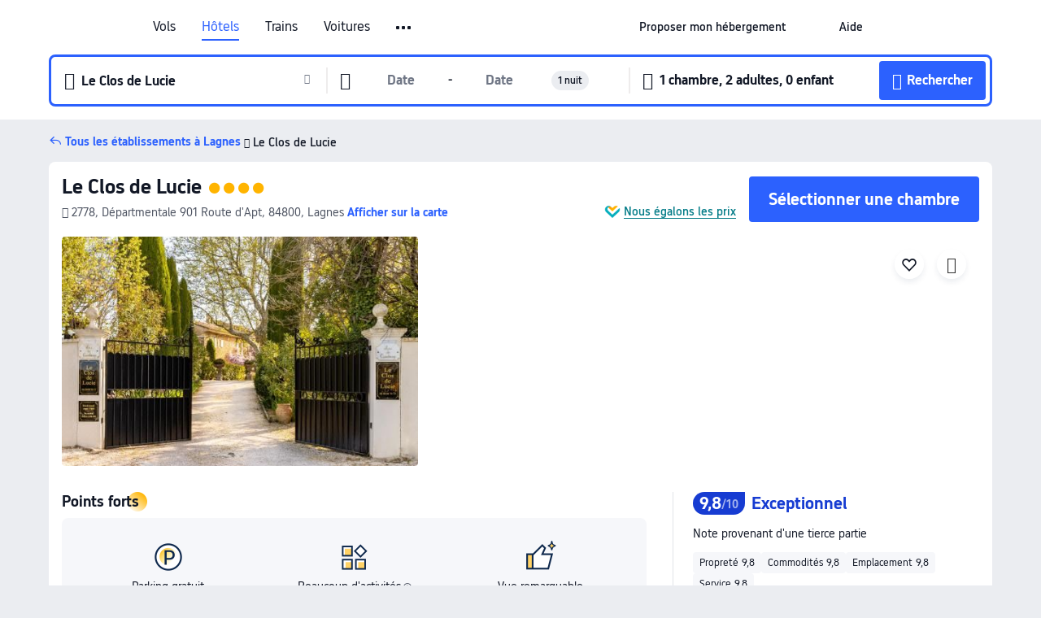

--- FILE ---
content_type: text/html; charset=utf-8
request_url: https://fr.trip.com/hotels/lagnes-hotel-detail-11878691/le-clos-de-lucie/
body_size: 49969
content:
<!DOCTYPE html><html lang="fr-FR" data-cargo="locale:fr-FR,language:fr,currency:EUR,contextType:online,site:FR,group:Trip,country:FR"><head><meta charSet="utf-8"/><link rel="preconnect" href="https://ak-d.tripcdn.com/"/><link rel="preconnect" href="https://aw-d.tripcdn.com/"/><link rel="preload" href="https://ak-s-cw.tripcdn.com/modules/ibu/online-assets/TripGeom-Regular.ba9c64b894f5e19551d23b37a07ba0a4.woff2" as="font" crossorigin="" fetchpriority="high"/><link rel="preload" href="https://ak-s-cw.tripcdn.com/modules/ibu/online-assets/TripGeom-Medium.c01bb95e18e1b0d0137ff80b79b97a38.woff2" as="font" crossorigin="" fetchpriority="high"/><link rel="preload" href="https://ak-s-cw.tripcdn.com/modules/ibu/online-assets/TripGeom-Bold.9e9e0eb59209311df954413ff4957cbb.woff2" as="font" crossorigin="" fetchpriority="high"/><link rel="preload" href="https://ak-s-cw.tripcdn.com/NFES/trip-hotel-online/1768199763099/_next/serverStatic/font/iconfont.woff2" as="font" crossorigin="" fetchpriority="low"/><link rel="stylesheet" href="https://ak-s-cw.tripcdn.com/NFES/trip-hotel-online/1768199763099/_next/static/css/032dff32caf4bb86.css" crossorigin="anonymous" data-precedence="high"/><link rel="stylesheet" href="https://ak-s-cw.tripcdn.com/NFES/trip-hotel-online/1768199763099/_next/static/css/082c0e64ad1c9dfa.css" crossorigin="anonymous" data-precedence="high"/><link rel="stylesheet" href="https://ak-s-cw.tripcdn.com/NFES/trip-hotel-online/1768199763099/_next/static/css/b35f9c0397f5e7aa.css" crossorigin="anonymous" data-precedence="high"/><link rel="stylesheet" href="https://ak-s-cw.tripcdn.com/NFES/trip-hotel-online/1768199763099/_next/static/css/ac8ac49867505902.css" crossorigin="anonymous" data-precedence="high"/><link rel="stylesheet" href="https://ak-s-cw.tripcdn.com/NFES/trip-hotel-online/1768199763099/_next/static/css/2a15b9cf23c4d936.css" crossorigin="anonymous" data-precedence="high"/><link rel="stylesheet" href="https://ak-s-cw.tripcdn.com/NFES/trip-hotel-online/1768199763099/_next/static/css/9f7178bd697e2cd9.css" crossorigin="anonymous" data-precedence="high"/><link rel="preload" as="style" href="https://ak-s-cw.tripcdn.com/modules/ibu/ibu-public-component-umd/style.b7b60106e8e8a07d9ee0e3ec624de507.css" crossorigin="anonymous"/><link rel="preload" as="style" href="https://ak-s-cw.tripcdn.com/modules/ibu/online-assets/font.ddfdb9c8916dd1ec37cbf52f9391aca5.css" crossorigin="anonymous"/><link rel="preload" href="https://pages.trip.com/Hotels/libs/sdt/sdt.min.0.0.9.js" as="script"/><link rel="preload" href="https://aw-s.tripcdn.com/NFES/trip-hotel-online/1768199763099/_next/static/chunks/app/detail/page-6e00adfcd296f05f.js" as="script"/><link rel="preload" href="//ak-s.tripcdn.com/modules/hotel/hotel-spider-defence-new/sdt.1004-common.min.1589d4c8f1f0c32bbeb180195d34e6b4.js" as="script"/><meta name="viewport" content="width=device-width, initial-scale=1"/><link rel="preload" href="https://ak-d.tripcdn.com/images/0221q12000d0ltz5s35AA_R_960_660_R5_D.jpg" as="image" fetchpriority="high"/><title>Le Clos de Lucie : Avis, Tarifs &amp; Photos 2026 | Trip.com</title><meta name="description" content="Réservez une chambre au Le Clos de Lucie à Lagnes. Consultez les avis vérifiés, photos et tarifs de l’hôtel, et profitez des meilleures offres sur Trip.com."/><meta name="keywords" content="Le Clos de Lucie"/><meta property="og:type" content="website"/><meta property="og:title" content="Le Clos de Lucie : Avis, Tarifs &amp; Photos 2026 | Trip.com"/><meta property="og:description" content="Réservez une chambre au Le Clos de Lucie à Lagnes. Consultez les avis vérifiés, photos et tarifs de l’hôtel, et profitez des meilleures offres sur Trip.com."/><meta property="og:url" content="https://fr.trip.com/hotels/lagnes-hotel-detail-11878691/le-clos-de-lucie/"/><meta property="og:image" content="https://ak-d.tripcdn.com/images/0221q12000d0ltz5s35AA_R_960_660_R5_D.jpg"/><meta property="og:site_name" content="Le Clos de Lucie"/><link rel="alternate" href="https://www.trip.com/hotels/lagnes-hotel-detail-11878691/le-clos-de-lucie/" hrefLang="x-default"/><link rel="alternate" href="https://uk.trip.com/hotels/lagnes-hotel-detail-11878691/le-clos-de-lucie/" hrefLang="en-GB"/><link rel="alternate" href="https://hk.trip.com/hotels/lagnes-hotel-detail-11878691/le-clos-de-lucie/" hrefLang="zh-Hant-HK"/><link rel="alternate" href="https://kr.trip.com/hotels/lagnes-hotel-detail-11878691/le-clos-de-lucie/" hrefLang="ko"/><link rel="alternate" href="https://jp.trip.com/hotels/lagnes-hotel-detail-11878691/le-clos-de-lucie/" hrefLang="ja"/><link rel="alternate" href="https://sg.trip.com/hotels/lagnes-hotel-detail-11878691/le-clos-de-lucie/" hrefLang="en-SG"/><link rel="alternate" href="https://au.trip.com/hotels/lagnes-hotel-detail-11878691/le-clos-de-lucie/" hrefLang="en-AU"/><link rel="alternate" href="https://de.trip.com/hotels/lagnes-hotel-detail-11878691/le-clos-de-lucie/" hrefLang="de"/><link rel="alternate" href="https://fr.trip.com/hotels/lagnes-hotel-detail-11878691/le-clos-de-lucie/" hrefLang="fr"/><link rel="alternate" href="https://es.trip.com/hotels/lagnes-hotel-detail-11878691/le-clos-de-lucie/" hrefLang="es"/><link rel="alternate" href="https://it.trip.com/hotels/lagnes-hotel-detail-11878691/le-clos-de-lucie/" hrefLang="it"/><link rel="alternate" href="https://ru.trip.com/hotels/lagnes-hotel-detail-11878691/le-clos-de-lucie/" hrefLang="ru"/><link rel="alternate" href="https://th.trip.com/hotels/lagnes-hotel-detail-11878691/le-clos-de-lucie/" hrefLang="th"/><link rel="alternate" href="https://id.trip.com/hotels/lagnes-hotel-detail-11878691/le-clos-de-lucie/" hrefLang="id"/><link rel="alternate" href="https://my.trip.com/hotels/lagnes-hotel-detail-11878691/le-clos-de-lucie/" hrefLang="ms"/><link rel="alternate" href="https://vn.trip.com/hotels/lagnes-hotel-detail-11878691/le-clos-de-lucie/" hrefLang="vi"/><link rel="alternate" href="https://nl.trip.com/hotels/lagnes-hotel-detail-11878691/le-clos-de-lucie/" hrefLang="nl"/><link rel="alternate" href="https://pl.trip.com/hotels/lagnes-hotel-detail-11878691/le-clos-de-lucie/" hrefLang="pl"/><link rel="alternate" href="https://gr.trip.com/hotels/lagnes-hotel-detail-11878691/le-clos-de-lucie/" hrefLang="el"/><link rel="alternate" href="https://tr.trip.com/hotels/lagnes-hotel-detail-11878691/le-clos-de-lucie/" hrefLang="tr"/><link rel="alternate" href="https://br.trip.com/hotels/lagnes-hotel-detail-11878691/le-clos-de-lucie/" hrefLang="pt-BR"/><link rel="alternate" href="https://tw.trip.com/hotels/lagnes-hotel-detail-11878691/le-clos-de-lucie/" hrefLang="zh-Hant-TW"/><link rel="alternate" href="https://nz.trip.com/hotels/lagnes-hotel-detail-11878691/le-clos-de-lucie/" hrefLang="en-NZ"/><link rel="alternate" href="https://ca.trip.com/hotels/lagnes-hotel-detail-11878691/le-clos-de-lucie/" hrefLang="en-CA"/><link rel="alternate" href="https://us.trip.com/hotels/lagnes-hotel-detail-11878691/le-clos-de-lucie/" hrefLang="en-US"/><link rel="alternate" href="https://pk.trip.com/hotels/lagnes-hotel-detail-11878691/le-clos-de-lucie/" hrefLang="en-PK"/><link rel="alternate" href="https://in.trip.com/hotels/lagnes-hotel-detail-11878691/le-clos-de-lucie/" hrefLang="en-IN"/><link rel="alternate" href="https://sa.trip.com/hotels/lagnes-hotel-detail-11878691/le-clos-de-lucie/" hrefLang="ar-SA"/><link rel="alternate" href="https://ae.trip.com/hotels/lagnes-hotel-detail-11878691/le-clos-de-lucie/" hrefLang="en-AE"/><link rel="alternate" href="https://at.trip.com/hotels/lagnes-hotel-detail-11878691/le-clos-de-lucie/" hrefLang="de-AT"/><link rel="alternate" href="https://dk.trip.com/hotels/lagnes-hotel-detail-11878691/le-clos-de-lucie/" hrefLang="da"/><link rel="alternate" href="https://fi.trip.com/hotels/lagnes-hotel-detail-11878691/le-clos-de-lucie/" hrefLang="fi"/><link rel="alternate" href="https://mx.trip.com/hotels/lagnes-hotel-detail-11878691/le-clos-de-lucie/" hrefLang="es-MX"/><link rel="alternate" href="https://ph.trip.com/hotels/lagnes-hotel-detail-11878691/le-clos-de-lucie/" hrefLang="en-PH"/><link rel="alternate" href="https://pt.trip.com/hotels/lagnes-hotel-detail-11878691/le-clos-de-lucie/" hrefLang="pt"/><link rel="alternate" href="https://se.trip.com/hotels/lagnes-hotel-detail-11878691/le-clos-de-lucie/" hrefLang="sv"/><link rel="canonical" href="https://fr.trip.com/hotels/lagnes-hotel-detail-11878691/le-clos-de-lucie/"/><script type="text/javascript">window.UBT_BIZCONFIG={isLoadRMS:false}</script><link rel="stylesheet" href="https://ak-s-cw.tripcdn.com/modules/ibu/ibu-public-component-umd/style.b7b60106e8e8a07d9ee0e3ec624de507.css" crossorigin="anonymous"/><script src="https://ak-s-cw.tripcdn.com/modules/ibu/ibu-public-component-umd/production.min.e60ad7659c4307455a5d16ce5eb7707d.js" crossorigin="anonymous"></script><script src="https://ak-s-cw.tripcdn.com/modules/ibu/gtm-loader/gtm-loader.131ef8b57f3d288725f3c2c14517cd74.js"></script><link rel="stylesheet" href="https://ak-s-cw.tripcdn.com/modules/ibu/online-assets/font.ddfdb9c8916dd1ec37cbf52f9391aca5.css" crossorigin="anonymous"/><script type="application/ld+json">{"@type":"Hotel","name":"Le Clos de Lucie","address":{"postalCode":"84800","addressLocality":"2778, Départmentale 901 Route d'Apt","streetAddress":"2778, Départmentale 901 Route d'Apt, 84800, Lagnes","addressRegion":"Lagnes","addressCountry":"France","@type":"PostalAddress"},"image":"https://ak-d.tripcdn.com/images/0221q12000d0ltz5s35AA_R_960_660_R5_D.jpg","@context":"http://schema.org","aggregateRating":{},"priceRange":"Offres quotidiennes imbattables : trouvez rapidement des offres avantageuses pour votre séjour idéal. Et, si vous trouvez moins cher ailleurs, nous vous remboursons la différence.","url":"https://www.trip.com/hotels/lagnes-hotel-detail-11878691/le-clos-de-lucie/"}</script><script type="application/ld+json">{"@context":"https://schema.org","@type":"BreadcrumbList","itemListElement":[{"@type":"ListItem","position":1,"name":"Trip.com","item":"https://fr.trip.com"},{"@type":"ListItem","position":2,"name":"Hôtels","item":"https://fr.trip.com/hotels/"},{"@type":"ListItem","position":3,"name":"Hôtels à France","item":"https://fr.trip.com/hotels/country/france.html"},{"@type":"ListItem","position":4,"name":"Hôtels à Provence-Alpes-Côte d'Azur","item":"https://fr.trip.com/hotels/province/fr-provence-alpes-cote-d-azur.html"},{"@type":"ListItem","position":5,"name":"Hôtels à Lagnes","item":"https://fr.trip.com/hotels/lagnes-hotels-list-63036/"},{"@type":"ListItem","position":6,"name":"Le Clos de Lucie","item":""}]}</script><script type="application/ld+json">{"@context":"https://schema.org","@type":"FAQPage","mainEntity":[{"@type":"Question","name":"Le Le Clos de Lucie est-il proche de sites d’intérêt ?","acceptedAnswer":{"@type":"Answer","text":"Les sites d’intérêt à proximité de Le Clos de Lucie incluent : Pumptrack Hurricane Tracks Lagnes, à 1,3km de votre recherche (à vol d'oiseau)"}},{"@type":"Question","name":"Le Le Clos de Lucie propose-t-il un petit déjeuner ?","acceptedAnswer":{"@type":"Answer","text":"Petit déjeuner disponible. Le Clos de Lucie propose le petit-déjeuner. \nOption(s) : continental. "}},{"@type":"Question","name":"Le Le Clos de Lucie accepte-t-il les animaux ?","acceptedAnswer":{"@type":"Answer","text":"Non, le Le Clos de Lucie n’accepte pas les animaux."}},{"@type":"Question","name":"Quels sont les horaires d’arrivée et de départ du Le Clos de Lucie ?","acceptedAnswer":{"@type":"Answer","text":"Les horaires d’arrivée à Le Clos de Lucie sont 15:00-19:30 et les horaires de départ sont 11:00."}},{"@type":"Question","name":"Quel est le prix d’une chambre au Le Clos de Lucie ?","acceptedAnswer":{"@type":"Answer","text":"Les tarifs au Le Clos de Lucie varient selon les dates de séjour, le type de chambre et les conditions tarifaires. Pour consulter les prix en temps réel, indiquez vos dates de séjour : les meilleurs tarifs disponibles s’afficheront."}},{"@type":"Question","name":"Y a-t-il une gare à proximité de Le Clos de Lucie ?","acceptedAnswer":{"@type":"Answer","text":"La gare la plus proche est L'Isle-sur-Sorgue - Fontaine-V, qui se trouve à environ 5,4km de l'hôtel soit à peu près 11 min en voiture.."}}]}</script><link rel="preload" href="https://ak-s-cw.tripcdn.com/ares/api/cc?f=locale%2Fv3%2F100043054%2Ffr-FR.js%2C%2Flocale%2Fv3%2F6002%2Ffr-FR.js%2C%2Flocale%2Fv3%2F6001%2Ffr-FR.js%2C%2Flocale%2Fv3%2F330151%2Ffr-FR.js%2C%2Flocale%2Fv3%2F330153%2Ffr-FR.js%2C%2Flocale%2Fv3%2F100015471%2Ffr-FR.js%2C%2Flocale%2Fv3%2F100009239%2Ffr-FR.js%2C%2Flocale%2Fv3%2F37666%2Ffr-FR.js%2C%2Flocale%2Fv3%2F100015469%2Ffr-FR.js%2C%2Flocale%2Fv3%2F33000032%2Ffr-FR.js%2C%2Flocale%2Fv3%2F33000006%2Ffr-FR.js%2C%2Flocale%2Fv3%2F33000018%2Ffr-FR.js%2C%2Flocale%2Fv3%2F33000015%2Ffr-FR.js%2C%2Flocale%2Fv3%2F33000010%2Ffr-FR.js%2C%2Flocale%2Fv3%2F6005%2Ffr-FR.js%2C%2Flocale%2Fv3%2F37100%2Ffr-FR.js%2C%2Flocale%2Fv3%2F37007%2Ffr-FR.js&amp;etagc=61c6a0d70c0e8b0c02b0dac16b1fe6d1&amp;defaultNfesId=100043054" as="script" crossorigin="anonymous"/><script id="webcore_internal" type="application/json" crossorigin="anonymous">{"rootMessageId":"100043054-0a988647-491327-73618"}</script><script src="https://ak-s-cw.tripcdn.com/NFES/trip-hotel-online/1768199763099/_next/static/chunks/polyfills-c67a75d1b6f99dc8.js" crossorigin="anonymous" nomodule=""></script></head><body dir="ltr" class="ibu-hotel-online-tripgeom" data-domain="ak"><div id="hp_container" class=""><div id="ibu_hotel_header"><div class="mc-hd mc-hd__fr-fr mc-hd_line mc-hd_theme_white mc-hd-single_row"><div class="mc-hd__inner"><div class="mc-hd__flex-con clear-float"><div class="mc-hd__logo-con mc-hd__logo-con-fr-FR"><div class="mc-hd__trip-logo-placeholder"></div></div><div class="mc-hd__nav-single-row"><div class="mc-hd__nav-con 3010 mc-hd__nav-loading" id="ibuHeaderChannels"><ul class="mc-hd__nav"><li class="mc-hd__nav-item"><a id="header_action_nav_flights" class="mc-hd__nav-lnk" title="Vols" href="/flights/?locale=fr-FR&amp;curr=EUR">Vols</a></li><li class="mc-hd__nav-item"><a id="header_action_nav_hotels" class="mc-hd__nav-lnk is-active" title="Hôtels" href="/hotels/?locale=fr-FR&amp;curr=EUR">Hôtels</a></li><li class="mc-hd__nav-item"><a id="header_action_nav_trains" class="mc-hd__nav-lnk" title="Trains" href="/trains/?locale=fr-FR&amp;curr=EUR">Trains</a></li><li class="mc-hd__nav-item mc-hd__nav-item-wth-sub"><span id="header_action_nav_cars" class="mc-hd__nav-lnk" title="Voitures">Voitures</span><ul class="mc-hd__nav-item-sub"><li><a id="header_action_nav_Location de voitures" href="/carhire/?channelid=14409&amp;locale=fr-FR&amp;curr=EUR" class="mc-hd__sub-nav-lnk">Location de voitures</a></li><li><a id="header_action_nav_Transferts aéroport" href="/airport-transfers/?locale=fr-FR&amp;curr=EUR" class="mc-hd__sub-nav-lnk">Transferts aéroport</a></li></ul></li><li class="mc-hd__nav-item mc-hd__nav-item-wth-sub"><a id="header_action_nav_ttd" class="mc-hd__nav-lnk" title="Attractions et visites" href="/things-to-do/ttd-home/?ctm_ref=vactang_page_23810&amp;locale=fr-FR&amp;curr=EUR">Attractions et visites</a><ul class="mc-hd__nav-item-sub"><li><a id="header_action_nav_Attractions et visites" href="/things-to-do/ttd-home/?ctm_ref=vactang_page_23810&amp;locale=fr-FR&amp;curr=EUR" class="mc-hd__sub-nav-lnk">Attractions et visites</a></li><li><a id="header_action_nav_eSIM &amp; SIM" href="/sale/w/10229/esim.html?locale=fr-FR&amp;curr=EUR" class="mc-hd__sub-nav-lnk">eSIM &amp; SIM</a></li></ul></li><li class="mc-hd__nav-item"><a id="header_action_nav_packages" class="mc-hd__nav-lnk" title="Vol + hôtel" href="/packages/?sourceFrom=IBUBundle_home&amp;locale=fr-FR&amp;curr=EUR">Vol + hôtel</a></li><li class="mc-hd__nav-item mc-hd__nav-item-wth-sub"><span id="header_action_nav_travelinspiration" class="mc-hd__nav-lnk" title="Inspiration de voyage">Inspiration de voyage</span><ul class="mc-hd__nav-item-sub"><li><a id="header_action_nav_Guides de voyage" href="/travel-guide/?locale=fr-FR&amp;curr=EUR" class="mc-hd__sub-nav-lnk">Guides de voyage</a></li><li><a id="header_action_nav_Trip.Best" href="/toplist/tripbest/home?locale=fr-FR&amp;curr=EUR" class="mc-hd__sub-nav-lnk">Trip.Best</a></li></ul></li><li class="mc-hd__nav-item"><a id="header_action_nav_tripmap" class="mc-hd__nav-lnk" title="Carte" href="/webapp/tripmap/travel?entranceId=Triponlinehomeside&amp;locale=fr-FR&amp;curr=EUR">Carte</a></li><li class="mc-hd__nav-item"><a id="header_action_nav_tripcoins" class="mc-hd__nav-lnk" title="Récompenses Trip.com" href="/customer/loyalty/?locale=fr-FR&amp;curr=EUR">Récompenses Trip.com</a></li><li class="mc-hd__nav-item"><a id="header_action_nav_sales" class="mc-hd__nav-lnk" title="Offres" href="/sale/deals/?locale=fr-FR&amp;curr=EUR">Offres</a></li></ul></div></div><div class="mc-hd__func-con" id="ibuHeaderMenu"><div class="mc-hd__func"><div class="mc-hd__option-app-placeholder">Application</div><div class="mc-hd__option"><div class="mc-hd__entry"><span title="Proposer mon hébergement">Proposer mon hébergement</span><i class="fi fi-Hotels"></i></div></div><div class="mc-hd__option mc-hd__option__selector"><div class="mc-hd__selector mc-lhd-menu-selector" tabindex="0" role="button" aria-haspopup="dialog" aria-label="Langue/Devise"><div class="mc-lhd-menu-selector-locale-con" style="padding:8px" aria-hidden="true"><div class="mc-lhd-menu-selector-locale fr_fr"><i class="locale-icon flag-fr-FR"></i></div></div></div></div><div class="mc-hd__option"><div class="mc-hd__help"><span title="Aide">Aide</span><i class="fi fi-ic_help"></i></div></div><div class="mc-hd__search-booking-placeholder">Trouver des réservations</div><div class="mc-lhd-menu-account mc-lhd-account-nologin" style="display:none"></div></div></div></div></div></div><script>if (typeof Object.assign !== 'function') {window._assignObject = function(t, s) {for (var k in s) { t[k] = s[k] }; return t }; }else { window._assignObject = Object.assign } window.__CARGO_DATA__ = _assignObject(window.__CARGO_DATA__ || {}, {"channelmetauoe1":[{"channel":"home","source":"flights","value":"{\"displayName\":\"Home\",\"displayNameSharkKey\":\"ButtonText_Home\",\"path\":\"\"}"},{"channel":"hotels","source":"flights","value":"{\"displayName\":\"Hotels\",\"displayNameSharkKey\":\"ButtonText_Hotel\",\"path\":\"/hotels/\",\"icon\":\"fi-hotel_new\",\"groupId\":1}"},{"channel":"flights","source":"flights","value":"{\"displayName\":\"Flights\",\"displayNameSharkKey\":\"ButtonText_Flights\",\"path\":\"/flights/\",\"icon\":\"fi-flight\",\"groupId\":1}"},{"channel":"trains","source":"flights","value":"{\"displayName\":\"Trains\",\"displayNameSharkKey\":\"ButtonText_Trains\",\"path\":\"/trains/\",\"icon\":\"fi-train\",\"groupId\":1}"},{"channel":"ttd","source":"flights","value":"{\"displayName\":\"TNT\",\"displayNameSharkKey\":\"ButtonText_TTD\",\"path\":\"/things-to-do/ttd-home/?ctm_ref=vactang_page_23810\",\"icon\":\"fi-ic_tnt\",\"groupId\":1}"},{"channel":"travelguide","source":"flights","value":"{\"displayName\":\"Attractions\",\"displayNameSharkKey\":\"ButtonText_TravelGuide\",\"path\":\"/travel-guide/\",\"icon\":\"fi-destination\",\"parent\":\"travelinspiration\",\"groupId\":3}"},{"channel":"carhire","source":"flights","value":"{\"displayName\":\"Car Rentals\",\"displayNameSharkKey\":\"ButtonText_Carhire\",\"path\":\"/carhire/?channelid=14409\",\"parent\":\"cars\",\"icon\":\"fi-car\",\"groupId\":1}"},{"channel":"airporttransfers","source":"flights","value":"{\"displayName\":\"Airport Transfers\",\"displayNameSharkKey\":\"ButtonText_AirportTransfers\",\"path\":\"/airport-transfers/\",\"parent\":\"cars\",\"icon\":\"fi-airport-transfer\",\"groupId\":1}"},{"channel":"cars","source":"flights","value":"{\"displayName\":\"Cars\",\"displayNameSharkKey\":\"ButtonText_Cars\",\"path\":\"\",\"icon\":\"fi-ic_carrental\",\"groupId\":1}"},{"channel":"sales","source":"flights","value":"{\"displayName\":\"Deals\",\"displayNameSharkKey\":\"ButtonText_Deals\",\"path\":\"/sale/deals/\",\"icon\":\"fi-a-ic_deal21x\",\"groupId\":3}"},{"channel":"tripcoins","source":"flights","value":"{\"displayName\":\"Trip Rewards\",\"displayNameSharkKey\":\"ButtonText_TripRewards\",\"path\":\"/customer/loyalty/\",\"icon\":\"fi-a-TripCoins\",\"groupId\":4}"},{"channel":"giftcard","source":"flights","value":"{\"displayName\":\"GiftCard\",\"displayNameSharkKey\":\"ButtonText_GiftCard\",\"path\":\"/giftcard\",\"icon\":\"fi-ic_giftcard\",\"groupId\":2}"},{"channel":"cruises","source":"flights","value":"{\"displayName\":\"Cruises\",\"displayNameSharkKey\":\"ButtonText_Cruises\",\"path\":\"/cruises\",\"icon\":\"fi-ic_BU_cruises\",\"groupId\":2}"},{"channel":"others","source":"flights","value":"{\"path\":\"/sale/w/1744/singaporediscovers.html?locale=en_sg\",\"displayName\":\"SingapoRediscovers Vouchers\",\"displayNameSharkKey\":\"key_channel_sg_vouchers\"}"},{"channel":"packages","source":"flights","value":"{\"displayName\":\"Bundle\",\"displayNameSharkKey\":\"ButtonText_Bundle\",\"path\":\"/packages/?sourceFrom=IBUBundle_home\",\"icon\":\"fi-ic_bundle\",\"groupId\":1}"},{"channel":"customtrips","source":"flights","value":"{\"displayName\":\"Custom Trips\",\"displayNameSharkKey\":\"ButtonText_CustomTrip\",\"path\":\"/custom-trips/index\",\"icon\":\"fi-a-ic_BU_customtrips\",\"groupId\":2}"},{"channel":"insurance","source":"flights","value":"{\"displayName\":\"Insurance\",\"displayNameSharkKey\":\"ButtonText_Insurance\",\"path\":\"/insurance?bid=1&cid=2&pid=1\",\"icon\":\"fi-ic_insurance\",\"groupId\":2}"},{"channel":"tnt","source":"flights","value":"{\"displayName\":\"tnt\",\"displayNameSharkKey\":\"ButtonText_TTD\",\"path\":\"/things-to-do/ttd-home/?ctm_ref=vactang_page_23810\",\"parent\":\"ttd\",\"icon\":\"fi-ic_tnt\",\"groupId\":1}"},{"channel":"esim","source":"flights","value":"{\"displayName\":\"eSIM\",\"displayNameSharkKey\":\"ButtonText_eSim\",\"path\":\"/sale/w/10229/esim.html\",\"parent\":\"ttd\",\"groupId\":1}"},{"channel":"tripmap","source":"flights","value":"{\"displayName\":\"Map\",\"displayNameSharkKey\":\"ButtonText_Map\",\"path\":\"/webapp/tripmap/travel?entranceId=Triponlinehomeside\",\"icon\":\"fi-a-itinerarymap\",\"groupId\":3}"},{"channel":"travelinspiration","source":"flights","value":"{\"displayName\":\"TravelInspiration\",\"displayNameSharkKey\":\"ButtonText_TravelInspiration\",\"path\":\"\",\"icon\":\"fi-destination\",\"groupId\":3}"},{"channel":"tripbest","source":"flights","value":"{\"displayName\":\"TripBest\",\"displayNameSharkKey\":\"ButtonText_TripBest\",\"path\":\"/toplist/tripbest/home\",\"icon\":\"fi-destination\",\"parent\":\"travelinspiration\",\"groupId\":3}"},{"channel":"tripplanner","source":"flights","value":"{\"displayName\":\"TripPlanner\",\"displayNameSharkKey\":\"ButtonText_TripPlanner\",\"path\":\"/webapp/tripmap/tripplanner?source=t_online_homepage\",\"groupId\":3,\"iconUrl\":\"https://dimg04.tripcdn.com/images/05E1712000o6ljnud70A3.svg\",\"activeIconUrl\":\"https://dimg04.tripcdn.com/images/05E3c12000nm1joaw5B34.png\"}"},{"channel":"grouptours","source":"flights","value":"{\"displayName\":\"Group Tours\",\"displayNameSharkKey\":\"ButtonText_GroupTours\",\"path\":\"/package-tours/group-tours\",\"groupId\":2,\"iconUrl\":\"https://dimg04.tripcdn.com/images/05E6i12000nn4rqq27CB1.svg\",\"activeIconUrl\":\"https://dimg04.tripcdn.com/images/05E6i12000nn4rqq27CB1.svg\"}"},{"channel":"privatetours","source":"flights","value":"{\"displayName\":\"Private Tours\",\"displayNameSharkKey\":\"ButtonText_PrivateTours\",\"path\":\"/package-tours/private-tours\",\"groupId\":2,\"iconUrl\":\"https://dimg04.tripcdn.com/images/05E4612000nn4rnod1150.svg\",\"activeIconUrl\":\"https://dimg04.tripcdn.com/images/05E4612000nn4rnod1150.svg\"}"}],"locale":"fr-FR","onlinechannelscfrfre1":[{"locale":"fr-FR","channel":"flights","value":"1"},{"locale":"fr-FR","channel":"hotels","value":"1"},{"locale":"fr-FR","channel":"trains","value":"1"},{"locale":"fr-FR","channel":"cars","value":"1"},{"locale":"fr-FR","channel":"carhire","value":"1"},{"locale":"fr-FR","channel":"airporttransfers","value":"1"},{"locale":"fr-FR","channel":"ttd","value":"1"},{"locale":"fr-FR","channel":"tnt","value":"1"},{"locale":"fr-FR","channel":"esim","value":"1"},{"locale":"fr-FR","channel":"packages","value":"1"},{"locale":"fr-FR","channel":"travelinspiration","value":"1"},{"locale":"fr-FR","channel":"travelguide","value":"1"},{"locale":"fr-FR","channel":"tripbest","value":"1"},{"locale":"fr-FR","channel":"tripmap","value":"1"},{"locale":"fr-FR","channel":"tripcoins","value":"1"},{"locale":"fr-FR","channel":"sales","value":"1"}],"menumetacfrfre0":"{\"entry\":{\"url\":\"https://www.trip.com/list-your-property?channel=21&locale=en-XX\",\"displaySharkKey\":\"key_header_entry\"},\"help\":{\"mode\":\"entry\",\"url\":\"/pages/support\"},\"mybooking\":{\"url\":\"/order/all\",\"displaySharkKey\":\"V3_Profile_MyOrders\"}}","loginmenue0":"{\"menu\":[{\"show\":true,\"displayName\":\"My Bookings\",\"displayNameSharkKey\":\"V3_Profile_MyOrders\",\"include\":\"all\",\"link\":\"/order/all\",\"id\":\"booking\"},{\"show\":false,\"displayName\":\"Trip Coins\",\"displayNameSharkKey\":\"V3_Profile_Points\",\"include\":\"all\",\"showByLocale\":\"en-ca,da-dk,fi-fi,uk-ua,pt-pt,es-mx,sv-se,nl-nl,pl-pl,en-sg,ja-jp,ko-kr,en-hk,zh-hk,de-de,fr-fr,es-es,ru-ru,id-id,en-id,th-th,en-th,ms-my,en-my,en-au,en-xx,en-us,es-us,tr-tr,en-ie,de-at,de-ch,fr-ch,nl-be,en-be,fr-be,en-il,pt-br,el-gr,en-ae,en-sa,en-nz,en-gb,it-it,vi-vn,en-ph,en-in,en-pk,en-kw,en-qa,en-om,en-bh,en-kh,ru-az,ru-by,ru-kz,zh-sg,zh-my\",\"link\":\"/customer/points/\",\"id\":\"points\"},{\"show\":true,\"displayName\":\"Promo Codes\",\"displayNameSharkKey\":\"V3_Promo_Code\",\"include\":\"all\",\"link\":\"/customer/promo/\",\"id\":\"codes\"},{\"show\":true,\"displayName\":\"Profile\",\"displayNameSharkKey\":\"V3_Text_MembInfo\",\"include\":\"all\",\"link\":\"/membersinfo/profile/\",\"id\":\"profile\"},{\"show\":false,\"displayName\":\"Friend Referrals\",\"displayNameSharkKey\":\"V3_Text_Friend\",\"include\":\"all\",\"link\":\"/sale/w/1899/friends-referral-main.html?locale=en_xx\",\"id\":\"Friend\"},{\"show\":false,\"displayName\":\"Favorites\",\"displayNameSharkKey\":\"ButtonText_Hotel_Collection\",\"showByLocale\":\"en-ca,da-dk,fi-fi,uk-ua,pt-pt,es-mx,sv-se,nl-nl,pl-pl,en-sg,ja-jp,ko-kr,en-hk,zh-hk,zh-tw,de-de,fr-fr,es-es,ru-ru,id-id,en-id,th-th,en-th,ms-my,en-my,en-au,en-xx,en-us,es-us,tr-tr,en-ie,de-at,de-ch,fr-ch,nl-be,en-be,fr-be,en-il,pt-br,el-gr,en-ae,en-sa,en-nz,en-gb,it-it,vi-vn,en-ph,en-in,en-pk,en-kw,en-qa,en-om,en-bh,en-kh,ru-az,ru-by,ru-kz,zh-sg,zh-my\",\"include\":\"all\",\"link\":\"/favorite/\",\"id\":\"favorites\"},{\"show\":false,\"showByLocale\":\"en-xx,en-us,en-sg,en-au,en-my,en-gb,en-be,en-ch,en-ie,en-ca,en-sa,en-hk,en-ae,en-nz,en-il,zh-tw,zh-hk,ja-jp,ko-kr,th-th,vi-vn,en-th,en-id,en-ph,en-in,en-pk,en-kw,en-qa,en-om,en-bh,en-kh,ru-az,ru-by,ru-kz,zh-sg,zh-my\",\"displayName\":\"Moments\",\"displayNameSharkKey\":\"V3_Profile_Moments\",\"include\":\"all\",\"link\":\"/travel-guide/personal-home\",\"id\":\"Moments\"},{\"show\":false,\"displayName\":\"Flight Price Alerts\",\"displayNameSharkKey\":\"Key_Flight_Price_Alerts\",\"include\":\"all\",\"showByLocale\":\"en-ca,da-dk,fi-fi,uk-ua,pt-pt,es-mx,sv-se,nl-nl,pl-pl,en-sg,ja-jp,ko-kr,en-hk,zh-hk,de-de,fr-fr,es-es,ru-ru,id-id,en-id,th-th,en-th,ms-my,en-my,en-au,en-xx,en-us,es-us,tr-tr,en-ie,de-at,de-ch,fr-ch,nl-be,en-be,fr-be,en-il,pt-br,el-gr,en-ae,en-sa,en-nz,en-gb,it-it,vi-vn,en-ph,en-in,en-pk,en-kw,en-qa,en-om,en-bh,en-kh,ru-az,ru-by,ru-kz,zh-sg,zh-my\",\"link\":\"/flights/price-alert/\",\"id\":\"flghtAlert\"},{\"show\":false,\"displayName\":\"Rewards\",\"displayNameSharkKey\":\"Key_Entrance_Title\",\"include\":\"all\",\"showByLocale\":\"en-ca,da-dk,fi-fi,uk-ua,pt-pt,es-mx,sv-se,nl-nl,pl-pl,en-sg,ja-jp,ko-kr,en-hk,zh-hk,de-de,fr-fr,es-es,ru-ru,id-id,en-id,th-th,en-th,ms-my,en-my,en-au,en-xx,en-us,es-us,tr-tr,en-ie,de-at,de-ch,fr-ch,nl-be,en-be,fr-be,en-il,pt-br,el-gr,en-ae,en-sa,en-nz,en-gb,it-it,vi-vn,en-ph,en-in,en-pk,en-kw,en-qa,en-om,en-bh,en-kh,ru-az,ru-by,ru-kz,zh-sg,zh-my\",\"link\":\"/customer/tierpoints/\",\"id\":\"rewards\"}]}"})</script></div><div class="content"><div class="page_detailPage__zRS1L"><div class="detailSearchBox_detailSearchBox-container__GKmx0" role="region" aria-label="Trouver un établissement"><div class="detailSearchBox_searchBox-wrap__WvYqJ"><div dir="ltr" class="searchBoxContainer__z5SAp responsive__iDq6D"><div class="searchBox__gPrFy" style="border:3px solid var(--smtcColorBorderBrandBold)"><div class="destination__MneKx responsive__vrNTP" aria-label=""><div class="descriptionBorderBox__Fn4fW"><div class="destination-inputBox__lJLLb"><i aria-hidden="true" class="hotel_desktop_trip- ic ic-locationline ic_locationline destination-icon__WAVAD"></i><div class="destination-inputBoxIputContainer__NRWlF"><input id="destinationInput" class="destination-inputBox_input__FyxR4" type="text" autoComplete="off" placeholder="Où allez-vous ?" tabindex="0" value="Le Clos de Lucie"/><div class="destination-inputBox_inputFake__mQ3Gz">Le Clos de Lucie</div></div><div class="destination-inputBoxClearIconContainer__Glo7x" tabindex="0" role="button" aria-label=""><i aria-hidden="true" class="hotel_desktop_trip- ic ic-clear ic_clear destination-inputBoxClearIcon__olXZu"></i></div><div class="divider__J9E6E"></div></div></div></div><div class="responsive__Djfnm calendar__U5W5V calendarRelavtive__pWLcx" tabindex="0" aria-label=""><div class="calendarBox__IY9SI"><i aria-hidden="true" class="hotel_desktop_trip- ic ic-calendar ic_calendar calendar-icon___FMn8"></i><div class="calendar-time__NWqIM"><input id="checkInInput" type="text" readonly="" placeholder="Date" class="calendar-checkInInput__WKk2h" tabindex="-1" value=""/><div class="calendar-inputBox_inputFake__M3Udk">Date</div></div><div class="calendar-nights___Bn9y">-</div><div class="calendar-time__NWqIM"><input id="checkOutInput" type="text" readonly="" placeholder="Date" class="calendar-checkOutInput__aurPl" tabindex="-1" value=""/><div class="calendar-inputBox_inputFake__M3Udk">Date</div></div><div class="nights__i8cwz"><span>1 nuit</span></div><div class="divider__XkfFN"></div></div><div tabindex="-1" data-stop-blur="stop-calendar-blur" class="calendarComponent__e4tJH"></div></div><div class="guest__MEM77 responsive__VcS0g" tabindex="0" role="button" aria-expanded="false" aria-label=""><div class="guestBox__lMID_"><i aria-hidden="true" class="hotel_desktop_trip- ic ic-user ic_user guestBox-person__vuOLI"></i><div class="guestBox-content__Pc63P">1 chambre, 2 adultes, 0 enfant</div></div></div><div class="searchButton-container__HE5VV"><div class="searchButtonContainer__fIR6v responsive__C52t0" role="button" aria-label="Rechercher"><button class="tripui-online-btn tripui-online-btn-large tripui-online-btn-solid-primary  tripui-online-btn-block  " type="button" style="padding:0 16px;font-size:16px;height:48px" dir="ltr"><div class="tripui-online-btn-content"><span class="tripui-online-btn-icon" style="transform:none"><i aria-hidden="true" class="hotel_desktop_trip- ic ic-search ic_search searchButton-icon__OOYav"></i></span><span class="tripui-online-btn-content-children ">Rechercher</span></div></button></div></div></div></div></div></div><div class="crumb_hotelCrumb__8aaZb"><span class="crumb_hotelCrumb-box__zv3Ma" tabindex="0" aria-label="Tous les établissements à Lagnes" role="button"><i aria-hidden="true" class="smarticon u-icon u-icon-ic_new_back u-icon_ic_new_back crumb_hotelCrumb-icon__JsUUj"></i><span class="crumb_hotelCrumb-title__siLyG" aria-hidden="true">Tous les établissements à Lagnes</span></span><div class="crumb_hotelCrumb-seo-title-box__DrnL3"><span class="crumb_hotelCrumb-seo-title__AzUmW" tabindex="0"><i aria-hidden="true" class="hotel_desktop_trip- ic ic-forward ic_forward crumb_hotelCrumb-switchIcon_right__Gw8rE"></i>Le Clos de Lucie</span><div class="crumb_hotelCrumb-seo-freshModal__JJFWD "><div><div class="FreshnessModal_freshness-section-triangle__3CiSj"></div><div class="FreshnessModal_freshness-section__Hutqy"><div class="FreshnessModal_freshness-section-content__TuSwZ"><div class="FreshnessModal_freshness-subsection__Z76Tl"><h3 class="FreshnessModal_freshness-secondary-title__jYER3">Chambres</h3><div class="FreshnessModal_freshness-contents__gVtQh"><p class="FreshnessModal_freshness-content-item__JudST">Chambre double</p><p class="FreshnessModal_freshness-content-item__JudST">avec vue sur la piscine</p><p class="FreshnessModal_freshness-content-item__JudST">Chambre lit king supérieur</p><p class="FreshnessModal_freshness-content-item__JudST">Chambre double (salle de bain privative)</p></div></div><div class="FreshnessModal_freshness-subsection__Z76Tl"><h3 class="FreshnessModal_freshness-secondary-title__jYER3">Check in / Check out</h3><div class="FreshnessModal_freshness-contents__gVtQh"><p class="FreshnessModal_freshness-content-item__JudST">à partir de 15:00</p><p class="FreshnessModal_freshness-content-item__JudST">jusqu’à 11:00</p></div></div><div class="FreshnessModal_freshness-subsection__Z76Tl"><h3 class="FreshnessModal_freshness-secondary-title__jYER3">Attractions à proximité</h3><div class="FreshnessModal_freshness-contents__gVtQh"><p class="FreshnessModal_freshness-content-item__JudST">Théâtre du Moulin : à 1</p><p class="FreshnessModal_freshness-content-item__JudST">64 km de l’hôtel</p><p class="FreshnessModal_freshness-content-item__JudST">Pumptrack Hurricane Tracks Lagnes : à 1</p><p class="FreshnessModal_freshness-content-item__JudST">31 km de l’hôtel</p><p class="FreshnessModal_freshness-content-item__JudST">Camping La Folie : à 1</p><p class="FreshnessModal_freshness-content-item__JudST">59 km de l’hôtel</p></div></div><div class="FreshnessModal_freshness-subsection__Z76Tl"><h3 class="FreshnessModal_freshness-secondary-title__jYER3">Équipements principaux</h3><div class="FreshnessModal_freshness-contents__gVtQh"><p class="FreshnessModal_freshness-content-item__JudST">Politique relative aux animaux de compagnie : Les animaux de compagnie ne sont pas acceptés.</p></div></div><div class="FreshnessModal_freshness-footer__WFCoj">Les tarifs indiqués ci-dessus sont basés sur les données de Trip.com pour les 20 janvier-26 janvier.</div></div></div></div></div></div></div><div class="page_detailMain__9AGj9 "><div class="hotelHeaderInfo_headInfo__s6DnB" id="trip_main_content"><div class="headInit_headInit__Z6g5X"><div class="headInit_headInit_left__AfFyu"><div class="headInit_headInit-title__m3aAX"><h1 class="headInit_headInit-title_nameA__EE_LB" data-exposure="{&quot;ubtKey&quot;:&quot;hotel_trip_detail_module_load&quot;,&quot;data&quot;:{&quot;masterhotelid&quot;:11878691,&quot;page&quot;:&quot;10320668147&quot;,&quot;locale&quot;:&quot;fr-FR&quot;,&quot;module&quot;:&quot;hotel_name&quot;}}" data-send="devTrace" tabindex="0" aria-label="Le Clos de Lucie">Le Clos de Lucie</h1><span class="headInit_headInit-tagBox___eg6I"><div class="hotelTag_hotelTag_box__zvaUt"></div><span class="hotelLevel_hotelLevel__mhh3v" aria-label="Évaluation 4 sur 5" role="img"><i aria-hidden="true" class="smarticon u-icon u-icon-ic_new_circle u-icon_ic_new_circle hotelLevel_hotelLevel_icon__IjXS0"></i><i aria-hidden="true" class="smarticon u-icon u-icon-ic_new_circle u-icon_ic_new_circle hotelLevel_hotelLevel_icon__IjXS0"></i><i aria-hidden="true" class="smarticon u-icon u-icon-ic_new_circle u-icon_ic_new_circle hotelLevel_hotelLevel_icon__IjXS0"></i><i aria-hidden="true" class="smarticon u-icon u-icon-ic_new_circle u-icon_ic_new_circle hotelLevel_hotelLevel_icon__IjXS0"></i></span><div class="hotelTag_hotelTag_box__zvaUt"></div></span></div><div><div class="headInit_headInit-address_position__OZU_R" data-exposure="{&quot;ubtKey&quot;:&quot;hotel_trip_detail_module_load&quot;,&quot;data&quot;:{&quot;masterhotelid&quot;:11878691,&quot;page&quot;:&quot;10320668147&quot;,&quot;locale&quot;:&quot;fr-FR&quot;,&quot;module&quot;:&quot;hotel_address&quot;}}" data-send="devTrace"><span class="headInit_headInit-address_text__D_Atv" tabindex="0" aria-label="2778, Départmentale 901 Route d&#x27;Apt, 84800, Lagnes" role="button"><i aria-hidden="true" class="hotel_desktop_trip- ic ic-locationline ic_locationline headInit_headInit-address_icon__3pBcD"></i><span aria-hidden="true">2778, Départmentale 901 Route d&#x27;Apt, 84800, Lagnes</span></span><div class="headInit_headInit-address_showmoregroup__Hgtra"><div tabindex="0"><div class="style_textLinkButton__XwrMR headInit_headInit-address_showmoreA__3ygOE"><span>Afficher sur la carte</span></div></div></div></div></div></div><div class="headInit_headInit_right__XCEKz"><div class="headInit_headInit-leftSide__2bud1 headInit_headInit-leftSideTrip__HUM48"><div></div><div><div class="m-BRGEntry  " data-exposure="{&quot;ubtKey&quot;:&quot;htl_ol_comp_olWpm_wePriceMatch_exposure&quot;,&quot;data&quot;:{&quot;source_page&quot;:&quot;detail&quot;}}"><div class="m-BRGEntry-icon " aria-hidden="true"></div><span class="m-BRGEntry-text" tabindex="0" role="button">Nous égalons les prix</span></div></div></div><button class="tripui-online-btn tripui-online-btn-large tripui-online-btn-solid-primary    " type="button" style="padding:0 24px;height:56px;font-size:20px" dir="ltr"><div class="tripui-online-btn-content"><span class="tripui-online-btn-content-children ">Sélectionner une chambre</span></div></button></div></div><div class="headAlbum_headAlbum__WXxRg" aria-hidden="true"><div class="headAlbum_headAlbum-container__C9mUv" data-exposure="{&quot;ubtKey&quot;:&quot;htl_ol_dtl_htlinfo_vdpic_exposure&quot;,&quot;data&quot;:{&quot;channeltype&quot;:&quot;online&quot;,&quot;has_video&quot;:&quot;F&quot;,&quot;masterhotelid&quot;:&quot;11878691&quot;,&quot;pictureNum&quot;:1,&quot;source_url&quot;:&quot;https://ak-d.tripcdn.com/images/0221q12000d0ltz5s35AA_R_960_660_R5_D.jpg&quot;,&quot;page&quot;:&quot;10320668147&quot;,&quot;locale&quot;:&quot;fr-FR&quot;}}"><div class="headAlbum_headAlbum-bigpic__CJHFG"><div class="headAlbum_headAlbum_position__bQWOy"><div tabindex="0" class="headAlbum_headAlbum-smallpics_box__kaOO6" role="img" aria-label="Galerie photos : Le Clos de Lucie"><img class="headAlbum_headAlbum_img__vfjQm" src="https://ak-d.tripcdn.com/images/0221q12000d0ltz5s35AA_R_960_660_R5_D.jpg" alt="hotel overview picture" fetchpriority="high" aria-hidden="true"/></div></div></div><div class="headAlbum_headAlbum-smallpics__hpPrY"><div id="collectHotelB" class="collectHotelB_collectHotel__VFQ_2 collectHotelB_collectHotel_onlineShareVersionB__a2ee7"><i aria-hidden="true" class="smarticon u-icon u-icon-outlined u-icon_outlined collectHotelB_collectHotel_unselected__oJJ63"></i></div><div class="shareBox_onlineShareWrapper__dloph"><div class="online-share-wrapper v1_0_3"><div class="online-share-trigger-wrapper"><div class="shareBox_shareBox__tN4N_"><i aria-hidden="true" class="hotel_desktop_trip- ic ic-share ic_share shareBox_shareIcon__qtJHt"></i></div></div></div></div></div></div></div></div><div class="page_headInfo_bottom__kARj_"><div class="headBottom_headerBottom___8GSb"><div class="headBottom_headerBottom_left__GxeQe" id="headBottom_headerBottom_left"><div class="headHighLight_highlight__VSP_p"><div><div class="headHighLight_highlight-title_text_container__zhvdL"><img class="headHighLight_highlight-title_text_icon__SwR6q" src="https://dimg04.tripcdn.com/images/1re6b12000fmjp4w8EE85.png" aria-hidden="true"/><span class="headHighLight_highlight-title_textA__DatrV">Points forts</span></div></div><div class="headHighLight_highlight-content__HfPiA"><div class="headHighLight_highlight-content_item__tBAwR" tabindex="0"><img class="headHighLight_highlight-content_icon___d6ex" src="https://dimg04.tripcdn.com/images/1re1o12000g27htmo4855.png" aria-hidden="true"/><span class="headHighLight_highlight-content_txt__7V2rs">Parking gratuit</span></div><div class="headHighLight_highlight-content_item__tBAwR" tabindex="0"><img class="headHighLight_highlight-content_icon___d6ex" src="https://dimg04.tripcdn.com/images/1re3c12000g27he61336B.png" aria-hidden="true"/><span class="headHighLight_highlight-content_txt__7V2rs">Beaucoup d&#x27;activités<i aria-hidden="true" class="smarticon u-icon u-icon-ic_new_info_line u-icon_ic_new_info_line headHighLight_highlight-content_txt_tip_icon__2RRaF"></i></span></div><div class="headHighLight_highlight-content_item__tBAwR" tabindex="0"><img class="headHighLight_highlight-content_icon___d6ex" src="https://dimg04.tripcdn.com/images/1re3j12000g27h5yd2F4D.png" aria-hidden="true"/><span class="headHighLight_highlight-content_txt__7V2rs">Vue remarquable</span></div></div></div><div class="headFacilityNew_headFacility__v5__A" data-exposure="{&quot;ubtKey&quot;:&quot;htl_t_online_dtl_fs_facliity_exposure&quot;,&quot;data&quot;:{&quot;locale&quot;:&quot;fr-FR&quot;,&quot;page&quot;:&quot;10320668147&quot;,&quot;masterhotelid&quot;:11878691,&quot;fac_num&quot;:8,&quot;freefac_num&quot;:1,&quot;sceneid&quot;:&quot;[0]&quot;,&quot;sp_tracelogid&quot;:&quot;100043054-0a988647-491327-73618&quot;}}"><div class="headFacilityNew_headFacility-container__cirz2"><div class="headFacilityNew_headFacility-container_top__XGd20"><div class="headFacilityNew_headFacility-titleA__Am0XA">Services et équipements</div></div><div class="headFacilityNew_headFacility-list__TKhjv"><div class="headFacilityNew_headFacility-list_item__0V_zM" id="fac_0" aria-label="Terrain de golf" role="text"><i aria-hidden="true" class="hotel_desktop_trip- ic ic-golf ic_golf headFacilityNew_headFacility-list_icon__z3srE"></i><span aria-hidden="true"><span class="headFacilityNew_headFacility-list_desc__SqAR2">Terrain de golf</span></span></div><div class="headFacilityNew_headFacility-list_item__0V_zM" id="fac_1" aria-label="Piscine extérieure" role="text"><i aria-hidden="true" class="hotel_desktop_trip- ic ic-swimming ic_swimming headFacilityNew_headFacility-list_icon__z3srE"></i><span aria-hidden="true"><span class="headFacilityNew_headFacility-list_desc__SqAR2">Piscine extérieure</span></span></div><div class="headFacilityNew_headFacility-list_item__0V_zM" id="fac_2" aria-label="Randonnée" role="text"><i aria-hidden="true" class="hotel_desktop_trip- ic ic-onfoot ic_onfoot headFacilityNew_headFacility-list_icon__z3srE"></i><span aria-hidden="true"><span class="headFacilityNew_headFacility-list_desc__SqAR2">Randonnée</span></span></div><div class="headFacilityNew_headFacility-list_item__0V_zM" id="fac_3" aria-label="Parking privé Gratuit" role="text"><i aria-hidden="true" class="hotel_desktop_trip- ic ic-parking ic_parking headFacilityNew_headFacility-list_icon__z3srE"></i><span aria-hidden="true"><span class="headFacilityNew_headFacility-list_descTit__A3XKB">Parking privé</span><span class="headFacilityNew_showTitle__399MU">Gratuit</span></span></div><div class="headFacilityNew_headFacility-list_item__0V_zM" id="fac_4" aria-label="Bagagerie" role="text"><i aria-hidden="true" class="hotel_desktop_trip- ic ic-baggage ic_baggage headFacilityNew_headFacility-list_icon__z3srE"></i><span aria-hidden="true"><span class="headFacilityNew_headFacility-list_desc__SqAR2">Bagagerie</span></span></div><div class="headFacilityNew_headFacility-list_item__0V_zM" id="fac_5" aria-label="Salle de ping-pong" role="text"><i aria-hidden="true" class="hotel_desktop_trip- ic ic-pingpang ic_pingpang headFacilityNew_headFacility-list_icon__z3srE"></i><span aria-hidden="true"><span class="headFacilityNew_headFacility-list_desc__SqAR2">Salle de ping-pong</span></span></div><div class="headFacilityNew_headFacility-list_item__0V_zM" id="fac_6" aria-label="Wi-Fi dans les espaces publics" role="text"><i aria-hidden="true" class="hotel_desktop_trip- ic ic-wifi ic_wifi headFacilityNew_headFacility-list_icon__z3srE"></i><span aria-hidden="true"><span class="headFacilityNew_headFacility-list_desc__SqAR2">Wi-Fi dans les espaces publics</span></span></div><div class="headFacilityNew_headFacility-list_item__0V_zM" id="fac_7" aria-label="Espaces publics non fumeurs" role="text"><i aria-hidden="true" class="hotel_desktop_trip- ic ic-checklist ic_checklist headFacilityNew_headFacility-list_icon__z3srE"></i><span aria-hidden="true"><span class="headFacilityNew_headFacility-list_desc__SqAR2">Espaces publics non fumeurs</span></span></div></div><div class="style_textLinkButton__XwrMR headFacilityNew_headFacility-showmoreA___dZbn" tabindex="0">Tous les services et équipements</div></div></div><div data-exposure="{&quot;ubtKey&quot;:&quot;hotel_trip_detail_module_load&quot;,&quot;data&quot;:{&quot;masterhotelid&quot;:11878691,&quot;page&quot;:&quot;10320668147&quot;,&quot;locale&quot;:&quot;fr-FR&quot;,&quot;module&quot;:&quot;hotel_description&quot;,&quot;position&quot;:1}}" data-send="devTrace" aria-label="Situé à Lagnes et offrant une vue sur le jardin, l’établissement Le Clos de Lucie possède un service de prêt de vélos, une piscine extérieure ouverte en saison, un jardin et une terrasse. La connexion Wi-Fi et le parking privé sont tous deux accessibles gratuitement.

Certains hébergements sont dotés d&#x27;une télévision à écran plat par satellite, d&#x27;une kitchenette entièrement équipée avec un réfrigérateur, ainsi que d&#x27;une salle de bains privative avec une douche et des articles de toilette gratuits.

Un petit-déjeuner continental est servi sur place.

Vous séjournerez à respectivement 19 km et 28 km de ces lieux d’intérêt : Parc des expositions d&#x27;Avignon et Gare d&#x27;Avignon-Centre." role="text"><div class="hotelDescription_hotelDescription-titleA__dOwX2">Description de l&#x27;établissement</div><div class="hotelDescription_hotelDescription-address__2tlm2" aria-hidden="true"><span class="hotelDescription_hotelDescription-address_detail_highLight__mbLc0 hotelDescription_hotelDescription-address_detail_line1__4EL_K">Situé à Lagnes et offrant une vue sur le jardin, l’établissement Le Clos de Lucie possède un service de prêt de vélos, une piscine extérieure ouverte en saison, un jardin et une terrasse. La connexion Wi-Fi et le parking privé sont tous deux accessibles gratuitement.

Certains hébergements sont dotés d&#x27;une télévision à écran plat par satellite, d&#x27;une kitchenette entièrement équipée avec un réfrigérateur, ainsi que d&#x27;une salle de bains privative avec une douche et des articles de toilette gratuits.

Un petit-déjeuner continental est servi sur place.

Vous séjournerez à respectivement 19 km et 28 km de ces lieux d’intérêt : Parc des expositions d&#x27;Avignon et Gare d&#x27;Avignon-Centre.</span></div><div class="style_textLinkButton__XwrMR hotelDescription_hotelDescription-address_showmoreA__Yt1A4" tabindex="0">Voir plus</div></div></div><div class="headBottom_headerBottom_right__iOoID"><div class="headReviewNew_reviewNew___bp_z" data-exposure="{&quot;ubtKey&quot;:&quot;htl_t_online_dtl_midban_cmt_exposure&quot;,&quot;data&quot;:{&quot;page&quot;:&quot;10320668147&quot;,&quot;locale&quot;:&quot;fr-FR&quot;,&quot;masterhotelid&quot;:11878691}}"><div><div class="reviewTop_reviewTop-container__RwoZu"><div tabindex="0" class="reviewTop_reviewTop-container_has_score__hSsxL"><div class="reviewTop_reviewTop-score-container__SoL7s" aria-label="9,8 sur 10" role="text"><em class="reviewTop_reviewTop-score__FpKsA" aria-hidden="true">9,8</em><em class="reviewTop_reviewTop-scoreMax__CfPSG" aria-hidden="true">/<!-- -->10</em></div></div><span class="reviewTop_reviewTop-container_desc__hlPSz" aria-label="Note : Exceptionnel" role="text"><span aria-hidden="true">Exceptionnel</span></span></div><div class="reviewTop_reviewTop-taReview__Af6HB"><span class="reviewTop_reviewTop-taReview_third_part_tip__CA_QI">Note provenant d&#x27;une tierce partie</span></div></div><div class="scoreDetail_scoreDetail__MW_wt"><div class="scoreDetail_scoreDetail-item__TqLBs"><span class="scoreDetail_scoreDetail-item_desc__m0XKS">Propreté</span><span class="scoreDetail_scoreDetail-item_score__jEQ9O">9,8</span></div><div class="scoreDetail_scoreDetail-item__TqLBs"><span class="scoreDetail_scoreDetail-item_desc__m0XKS">Commodités</span><span class="scoreDetail_scoreDetail-item_score__jEQ9O">9,8</span></div><div class="scoreDetail_scoreDetail-item__TqLBs"><span class="scoreDetail_scoreDetail-item_desc__m0XKS">Emplacement</span><span class="scoreDetail_scoreDetail-item_score__jEQ9O">9,8</span></div><div class="scoreDetail_scoreDetail-item__TqLBs"><span class="scoreDetail_scoreDetail-item_desc__m0XKS">Service</span><span class="scoreDetail_scoreDetail-item_score__jEQ9O">9,8</span></div></div></div><div class="headBottom_headerBottom_right_split__o7xeq"></div><div class="headTrafficNew_headTraffic__fykSq"><div class="headTrafficNew_headTraffic-title__5jh1C"><div class="headTrafficNew_headTraffic-title_box__9guE7"><div tabindex="0" class="headTrafficNew_headTraffic-title_icon__Vr6JJ" role="button" aria-label="Voir sur la carte"></div><div class="headTrafficNew_headTraffic-title_descA__EohBt">Alentours</div></div></div><div class="trafficDetail_headTraffic-content_highlight__oODoD" data-exposure="{&quot;ubtKey&quot;:&quot;htl_ol_dtl_surroundings_exposure&quot;,&quot;data&quot;:{&quot;channeltype&quot;:&quot;online&quot;,&quot;hotPoiInfoList&quot;:[{&quot;distType&quot;:&quot;&quot;,&quot;effectiveTrafficType&quot;:&quot;&quot;,&quot;locale&quot;:&quot;&quot;,&quot;poiId&quot;:&quot;&quot;,&quot;poiName&quot;:&quot;&quot;,&quot;poiType&quot;:&quot;&quot;,&quot;positionShowText&quot;:&quot;Train : L&#x27;Isle-sur-Sorgue - Fontaine-V&quot;,&quot;walkDriveDistance&quot;:&quot;&quot;},{&quot;distType&quot;:&quot;&quot;,&quot;effectiveTrafficType&quot;:&quot;&quot;,&quot;locale&quot;:&quot;&quot;,&quot;poiId&quot;:&quot;&quot;,&quot;poiName&quot;:&quot;&quot;,&quot;poiType&quot;:&quot;&quot;,&quot;positionShowText&quot;:&quot;Train : Gare de Cavaillon&quot;,&quot;walkDriveDistance&quot;:&quot;&quot;},{&quot;distType&quot;:&quot;&quot;,&quot;effectiveTrafficType&quot;:&quot;&quot;,&quot;locale&quot;:&quot;&quot;,&quot;poiId&quot;:&quot;&quot;,&quot;poiName&quot;:&quot;&quot;,&quot;poiType&quot;:&quot;&quot;,&quot;positionShowText&quot;:&quot;Monument : Pumptrack Hurricane Tracks Lagnes&quot;,&quot;walkDriveDistance&quot;:&quot;&quot;},{&quot;distType&quot;:&quot;&quot;,&quot;effectiveTrafficType&quot;:&quot;&quot;,&quot;locale&quot;:&quot;&quot;,&quot;poiId&quot;:&quot;&quot;,&quot;poiName&quot;:&quot;&quot;,&quot;poiType&quot;:&quot;&quot;,&quot;positionShowText&quot;:&quot;Monument : Camping La Folie&quot;,&quot;walkDriveDistance&quot;:&quot;&quot;},{&quot;distType&quot;:&quot;&quot;,&quot;effectiveTrafficType&quot;:&quot;&quot;,&quot;locale&quot;:&quot;&quot;,&quot;poiId&quot;:&quot;&quot;,&quot;poiName&quot;:&quot;&quot;,&quot;poiType&quot;:&quot;&quot;,&quot;positionShowText&quot;:&quot;Monument : Théâtre du Moulin&quot;,&quot;walkDriveDistance&quot;:&quot;&quot;},{&quot;distType&quot;:&quot;&quot;,&quot;effectiveTrafficType&quot;:&quot;&quot;,&quot;locale&quot;:&quot;&quot;,&quot;poiId&quot;:&quot;&quot;,&quot;poiName&quot;:&quot;&quot;,&quot;poiType&quot;:&quot;&quot;,&quot;positionShowText&quot;:&quot;Monument : Belambra Clubs \&quot;Le Domaine de Mousquety\&quot;&quot;,&quot;walkDriveDistance&quot;:&quot;&quot;}],&quot;locale&quot;:&quot;fr-FR&quot;,&quot;masterhotelid&quot;:&quot;11878691&quot;,&quot;page&quot;:&quot;10320668147&quot;,&quot;countryid&quot;:&quot;31&quot;,&quot;cityid&quot;:&quot;63036&quot;}}"><div id="traffic_0" class="trafficDetail_headTraffic-item__XpIj_"><i aria-hidden="true" class="hotel_desktop_trip- ic ic-trains2 ic_trains2 trafficDetail_headTraffic-item_icon__Yfnby"></i><div class="trafficDetail_headTraffic-item_desc__9VF_q">Train : L&#x27;Isle-sur-Sorgue - Fontaine-V</div><div class="trafficDetail_headTraffic-item_distance__Zoscp"> (5,4km)</div></div><div id="traffic_1" class="trafficDetail_headTraffic-item__XpIj_"><i aria-hidden="true" class="hotel_desktop_trip- ic ic-trains2 ic_trains2 trafficDetail_headTraffic-item_icon__Yfnby"></i><div class="trafficDetail_headTraffic-item_desc__9VF_q">Train : Gare de Cavaillon</div><div class="trafficDetail_headTraffic-item_distance__Zoscp"> (8,9km)</div></div><div id="traffic_2" class="trafficDetail_headTraffic-item__XpIj_"><i aria-hidden="true" class="hotel_desktop_trip- ic ic-landmark2 ic_landmark2 trafficDetail_headTraffic-item_icon__Yfnby"></i><div class="trafficDetail_headTraffic-item_desc__9VF_q">Monument : Pumptrack Hurricane Tracks Lagnes</div><div class="trafficDetail_headTraffic-item_distance__Zoscp"> (1,3km)</div></div><div id="traffic_3" class="trafficDetail_headTraffic-item__XpIj_"><i aria-hidden="true" class="hotel_desktop_trip- ic ic-landmark2 ic_landmark2 trafficDetail_headTraffic-item_icon__Yfnby"></i><div class="trafficDetail_headTraffic-item_desc__9VF_q">Monument : Camping La Folie</div><div class="trafficDetail_headTraffic-item_distance__Zoscp"> (1,6km)</div></div><div id="traffic_4" class="trafficDetail_headTraffic-item__XpIj_"><i aria-hidden="true" class="hotel_desktop_trip- ic ic-landmark2 ic_landmark2 trafficDetail_headTraffic-item_icon__Yfnby"></i><div class="trafficDetail_headTraffic-item_desc__9VF_q">Monument : Théâtre du Moulin</div><div class="trafficDetail_headTraffic-item_distance__Zoscp"> (1,6km)</div></div><div id="traffic_5" class="trafficDetail_headTraffic-item__XpIj_"><i aria-hidden="true" class="hotel_desktop_trip- ic ic-landmark2 ic_landmark2 trafficDetail_headTraffic-item_icon__Yfnby"></i><div class="trafficDetail_headTraffic-item_desc__9VF_q">Monument : Belambra Clubs &quot;Le Domaine de Mousquety&quot;</div><div class="trafficDetail_headTraffic-item_distance__Zoscp"> (1,7km)</div></div></div><div class="style_textLinkButton__XwrMR headTrafficNew_headTraffic-showMoreA__SdOyh" tabindex="0">Voir sur la carte</div></div></div></div></div><!--$!--><template data-dgst="DYNAMIC_SERVER_USAGE"></template><!--/$--><div id="jpSpaHotelSelector"></div><div class="onlineTab_tabNavgationB__oPZMX" role="region" aria-label="Lien interne vers une page"><div class="onlineTab_tabNavgation-left__kDD5X" role="tablist"><h2 class="onlineTab_tabNavgation_item__NtJx2 onlineTab_tabNavgation_item_selected___wKb9" role="tab" aria-selected="true" aria-label="Aperçu">Aperçu</h2><div class="onlineTab_tabSpacing__zEfgJ"></div><h2 class="onlineTab_tabNavgation_item__NtJx2" role="tab" aria-selected="false" aria-label="Chambres">Chambres</h2><div class="onlineTab_tabSpacing__zEfgJ"></div><h2 class="onlineTab_tabNavgation_item__NtJx2" role="tab" aria-selected="false" aria-label="Services et équipements">Services et équipements</h2><div class="onlineTab_tabSpacing__zEfgJ"></div><h2 class="onlineTab_tabNavgation_item__NtJx2" role="tab" aria-selected="false" aria-label="Conditions">Conditions</h2></div><div class="onlineTab_tabNavgation-right__Xmy7g onlineTab_priceHide__mKV0j"><div></div><button class="tripui-online-btn tripui-online-btn-small tripui-online-btn-solid-primary    " type="button" style="margin-left:8px" dir="ltr"><div class="tripui-online-btn-content"><span class="tripui-online-btn-content-children ">Sélectionner une chambre</span></div></button></div></div><div role="region" aria-label="Sélection des chambres"><div><div id="roomlist-baseroom-fit"><div id="517570591" class="spiderRoomList_outer__KHm_F"><div class="spiderRoomList_baseroomCard__Wlvsh spiderRoomList_firstCard__fkZhn"><div class="spiderRoomList_baseroom_ImgContainer___D6vM"><img class="spiderRoomList_baseRoomPic__oIvSX" src="//ak-d.tripcdn.com/images/1re6m12000b87h4ih2D60_R_200_100_R5.webp" alt="Chambre lit king supérieur" aria-hidden="true"/><div class="spiderRoomList_baseRoom-imgLegend__kluV8"><i aria-hidden="true" class="smarticon u-icon u-icon-images u-icon_images spiderRoomList_baseRoom-imgLegend_icon__EfCWO"></i>4</div></div><div class="spiderRoomList_baseroom_InfoContainer__aOuAN"><h3 class="spiderRoomList_roomNameA__lXqYf spiderRoomList_roomname-padding__6ihVC">Chambre lit king supérieur</h3><div class="spiderRoomList_roomFacility__HQhwa"><div class="spiderRoomList_roomFacility_basic__WSLen"><div class="spiderRoomList_bed__vvswD"><i aria-hidden="true" class="smarticon u-icon u-icon-ic_block_filled u-icon_ic_block_filled spiderRoomList_facilityIcon__a2qvN"></i><span class="spiderRoomList_bed_content__QVhXq spiderRoomList_hover__LVUDX">1 lit queen size</span></div><div class="spiderRoomList_roomFacility_hotFacility_element__xp02v"><i aria-hidden="true" class="smarticon u-icon u-icon-window u-icon_window spiderRoomList_facilityIcon__a2qvN"></i><span class="spiderRoomList_iconText__67QOv">Avec fenêtre(s)</span></div></div><div class="spiderRoomList_roomFacility_hotFacility__nfK83"><div class="spiderRoomList_roomFacility_hotFacility_element__xp02v"><i aria-hidden="true" class="smarticon u-icon u-icon-ic_new_fa_no_smoking u-icon_ic_new_fa_no_smoking spiderRoomList_icon__nVvBw"></i><span class="spiderRoomList_iconText__67QOv">Non</span></div><div class="spiderRoomList_roomFacility_hotFacility_element__xp02v"><i aria-hidden="true" class="smarticon u-icon u-icon-ic_new_fa_ac u-icon_ic_new_fa_ac spiderRoomList_icon__nVvBw"></i><span class="spiderRoomList_iconText__67QOv">Climatisation</span></div><div class="spiderRoomList_roomFacility_hotFacility_element__xp02v"><i aria-hidden="true" class="smarticon u-icon u-icon-ic_new_fa_shower u-icon_ic_new_fa_shower spiderRoomList_icon__nVvBw"></i><span class="spiderRoomList_iconText__67QOv">Salle de bains privative</span></div><div class="spiderRoomList_roomFacility_hotFacility_element__xp02v"><i aria-hidden="true" class="smarticon u-icon u-icon-ic_new_fa_fridge u-icon_ic_new_fa_fridge spiderRoomList_icon__nVvBw"></i><span class="spiderRoomList_iconText__67QOv">Réfrigérateur</span></div><div class="spiderRoomList_roomFacility_hotFacility_element__xp02v"><i aria-hidden="true" class="smarticon u-icon u-icon-checklist u-icon_checklist spiderRoomList_icon__nVvBw"></i><span class="spiderRoomList_iconText__67QOv">Peignoirs de bain</span></div></div></div><span class="style_textLinkButton__XwrMR spiderRoomList_seeMoreA__ArObn">Informations de la chambre</span></div><div class="spiderRoomList_baseroom_selectBtn__I3PCC"><div class="spiderRoomList_btn__OXcvU spiderRoomList_btn-primary__2wkrv"><span>Voir les disponibilités</span></div></div></div></div><div id="518424432" class="spiderRoomList_outer__KHm_F"><div class="spiderRoomList_baseroomCard__Wlvsh"><div class="spiderRoomList_baseroom_ImgContainer___D6vM"><img class="spiderRoomList_baseRoomPic__oIvSX" src="//ak-d.tripcdn.com/images/1re6m12000b87h4ih2D60_R_200_100_R5.webp" alt="Chambre double, avec vue sur la piscine" aria-hidden="true"/></div><div class="spiderRoomList_baseroom_InfoContainer__aOuAN"><h3 class="spiderRoomList_roomNameA__lXqYf spiderRoomList_roomname-padding__6ihVC">Chambre double, avec vue sur la piscine</h3><div class="spiderRoomList_roomFacility__HQhwa"><div class="spiderRoomList_roomFacility_basic__WSLen"><div class="spiderRoomList_bed__vvswD"><i aria-hidden="true" class="smarticon u-icon u-icon-ic_block_filled u-icon_ic_block_filled spiderRoomList_facilityIcon__a2qvN"></i><span class="spiderRoomList_bed_content__QVhXq spiderRoomList_hover__LVUDX">1 lit queen size</span></div><div class="spiderRoomList_roomFacility_hotFacility_element__xp02v"><i aria-hidden="true" class="smarticon u-icon u-icon-window u-icon_window spiderRoomList_facilityIcon__a2qvN"></i><span class="spiderRoomList_iconText__67QOv">Avec fenêtre(s)</span></div></div><div class="spiderRoomList_roomFacility_hotFacility__nfK83"><div class="spiderRoomList_roomFacility_hotFacility_element__xp02v"><i aria-hidden="true" class="smarticon u-icon u-icon-ic_new_fa_no_smoking u-icon_ic_new_fa_no_smoking spiderRoomList_icon__nVvBw"></i><span class="spiderRoomList_iconText__67QOv">Non</span></div><div class="spiderRoomList_roomFacility_hotFacility_element__xp02v"><i aria-hidden="true" class="smarticon u-icon u-icon-ic_new_fa_ac u-icon_ic_new_fa_ac spiderRoomList_icon__nVvBw"></i><span class="spiderRoomList_iconText__67QOv">Climatisation</span></div><div class="spiderRoomList_roomFacility_hotFacility_element__xp02v"><i aria-hidden="true" class="smarticon u-icon u-icon-ic_new_fa_shower u-icon_ic_new_fa_shower spiderRoomList_icon__nVvBw"></i><span class="spiderRoomList_iconText__67QOv">Salle de bains privative</span></div><div class="spiderRoomList_roomFacility_hotFacility_element__xp02v"><i aria-hidden="true" class="smarticon u-icon u-icon-ic_new_fa_fridge u-icon_ic_new_fa_fridge spiderRoomList_icon__nVvBw"></i><span class="spiderRoomList_iconText__67QOv">Réfrigérateur</span></div><div class="spiderRoomList_roomFacility_hotFacility_element__xp02v"><i aria-hidden="true" class="smarticon u-icon u-icon-checklist u-icon_checklist spiderRoomList_icon__nVvBw"></i><span class="spiderRoomList_iconText__67QOv">Peignoirs de bain</span></div></div></div><span class="style_textLinkButton__XwrMR spiderRoomList_seeMoreA__ArObn">Informations de la chambre</span></div><div class="spiderRoomList_baseroom_selectBtn__I3PCC"><div class="spiderRoomList_btn__OXcvU spiderRoomList_btn-primary__2wkrv"><span>Voir les disponibilités</span></div></div></div></div><div id="517570592" class="spiderRoomList_outer__KHm_F"><div class="spiderRoomList_baseroomCard__Wlvsh"><div class="spiderRoomList_baseroom_ImgContainer___D6vM"><img class="spiderRoomList_baseRoomPic__oIvSX" src="//ak-d.tripcdn.com/images/1re6m12000b87h4ih2D60_R_200_100_R5.webp" alt="Chambre double (salle de bain privative)" aria-hidden="true"/><div class="spiderRoomList_baseRoom-imgLegend__kluV8"><i aria-hidden="true" class="smarticon u-icon u-icon-images u-icon_images spiderRoomList_baseRoom-imgLegend_icon__EfCWO"></i>3</div></div><div class="spiderRoomList_baseroom_InfoContainer__aOuAN"><h3 class="spiderRoomList_roomNameA__lXqYf spiderRoomList_roomname-padding__6ihVC">Chambre double (salle de bain privative)</h3><div class="spiderRoomList_roomFacility__HQhwa"><div class="spiderRoomList_roomFacility_basic__WSLen"><div class="spiderRoomList_bed__vvswD"><i aria-hidden="true" class="smarticon u-icon u-icon-ic_block_filled u-icon_ic_block_filled spiderRoomList_facilityIcon__a2qvN"></i><span class="spiderRoomList_bed_content__QVhXq spiderRoomList_hover__LVUDX">1 lit queen size</span></div><div class="spiderRoomList_roomFacility_hotFacility_element__xp02v"><i aria-hidden="true" class="smarticon u-icon u-icon-window u-icon_window spiderRoomList_facilityIcon__a2qvN"></i><span class="spiderRoomList_iconText__67QOv">Avec fenêtre(s)</span></div></div><div class="spiderRoomList_roomFacility_hotFacility__nfK83"><div class="spiderRoomList_roomFacility_hotFacility_element__xp02v"><i aria-hidden="true" class="smarticon u-icon u-icon-ic_new_fa_no_smoking u-icon_ic_new_fa_no_smoking spiderRoomList_icon__nVvBw"></i><span class="spiderRoomList_iconText__67QOv">Non</span></div><div class="spiderRoomList_roomFacility_hotFacility_element__xp02v"><i aria-hidden="true" class="smarticon u-icon u-icon-ic_new_fa_ac u-icon_ic_new_fa_ac spiderRoomList_icon__nVvBw"></i><span class="spiderRoomList_iconText__67QOv">Climatisation</span></div><div class="spiderRoomList_roomFacility_hotFacility_element__xp02v"><i aria-hidden="true" class="smarticon u-icon u-icon-ic_new_fa_shower u-icon_ic_new_fa_shower spiderRoomList_icon__nVvBw"></i><span class="spiderRoomList_iconText__67QOv">Salle de bains privative</span></div><div class="spiderRoomList_roomFacility_hotFacility_element__xp02v"><i aria-hidden="true" class="smarticon u-icon u-icon-ic_new_fa_fridge u-icon_ic_new_fa_fridge spiderRoomList_icon__nVvBw"></i><span class="spiderRoomList_iconText__67QOv">Réfrigérateur</span></div><div class="spiderRoomList_roomFacility_hotFacility_element__xp02v"><i aria-hidden="true" class="smarticon u-icon u-icon-checklist u-icon_checklist spiderRoomList_icon__nVvBw"></i><span class="spiderRoomList_iconText__67QOv">Peignoirs de bain</span></div></div></div><span class="style_textLinkButton__XwrMR spiderRoomList_seeMoreA__ArObn">Informations de la chambre</span></div><div class="spiderRoomList_baseroom_selectBtn__I3PCC"><div class="spiderRoomList_btn__OXcvU spiderRoomList_btn-primary__2wkrv"><span>Voir les disponibilités</span></div></div></div></div></div></div></div><section id="outerReviewList" class="outerReviewList_reviewList-containerA__1FXHt" data-exposure="{&quot;ubtKey&quot;:&quot;htl_t_online_dtl_cmt_exposure&quot;,&quot;data&quot;:{&quot;masterhotelid&quot;:11878691,&quot;locale&quot;:&quot;fr-FR&quot;,&quot;page&quot;:&quot;10320668147&quot;,&quot;isFromDrawer&quot;:&quot;F&quot;}}" aria-label="Avis des voyageurs" role="region"><div><h2 class="outerReviewList_reviewList-titleA__DDfbQ" aria-label="Avis des voyageurs"><span aria-hidden="true">Avis des voyageurs</span></h2></div><div><div class="reviewScores_reviewScore-container__jU_a8"><div class="reviewScores_reviewOverallScores-containerA__fmkB1"><div class="reviewScores_reviewOverallScores-containerHead__uIQwM"><div class="reviewScores_reviewOverallScores-scoreBackground__zE48y " aria-label="9,8 sur 10" role="text"><div class="reviewScores_reviewOverallScores-scoreBody__HlIBC" aria-hidden="true"><strong class="reviewScores_reviewOverallScores-currentScore__v5Qtj">9,8</strong><span class="reviewScores_reviewOverallScores-maxScore__hyOwA">/<!-- -->10</span></div></div><div class="reviewScores_reviewOverallScores-desContainer___iDsq"><div class="reviewScores_reviewOverallScores-scoreDescA__sDwG8" aria-label="Note : Exceptionnel" role="text"><span aria-hidden="true">Exceptionnel</span></div></div></div><div class="reviewScores_reviewOverallScores-reviewFromTrip__mlpqP"><img src="//dimg04.tripcdn.com/images/1re5x12000cmbey6r4584.png" class="reviewScores_reviewOverallScores-tripLogo__T7cd6"/><span>Évaluations vérifiées</span><i tabindex="0" aria-label="Cet établissement n&#x27;ayant pas encore reçu suffisamment d&#x27;évaluations sur Trip.com, la note globale a été calculée en combinant les évaluations de nos clients avec ceux d&#x27;autres sites Web de voyage fiables." class="smarticon u-icon u-icon-ic_new_info_line u-icon_ic_new_info_line reviewScores_reviewOverallScores-scoreTipIcon__k1l6z"></i></div></div><div class="reviewScores_reviewCategoryScores-container__VssoO"><ul class="reviewScores_reviewCategoryScores-list__1Z96N"><li class="reviewScores_reviewCategoryScores-itemA__ifyXi"><div class="reviewScores_reviewCategoryScores-itemHead__4HXHu" aria-label="Propreté 9,8" role="text"><span aria-hidden="true">Propreté</span><span class="reviewScores_reviewCategoryScores-titleScore__pXwjH" aria-hidden="true"><span>9,8</span></span></div><div class="reviewScores_reviewCategoryScores-progressBar__PwGbZ" aria-hidden="true"><div class="reviewScores_reviewCategoryScores-progressBar_inner__p6bUb" style="width:98.00000000000001%;background-color:#173CD2"></div><div class="reviewScores_reviewCategoryScores-progressBar_avg__oxYtY" style="left:92%"></div></div></li><li class="reviewScores_reviewCategoryScores-itemA__ifyXi"><div class="reviewScores_reviewCategoryScores-itemHead__4HXHu" aria-label="Commodités 9,8" role="text"><span aria-hidden="true">Commodités</span><span class="reviewScores_reviewCategoryScores-titleScore__pXwjH" aria-hidden="true"><span>9,8</span></span></div><div class="reviewScores_reviewCategoryScores-progressBar__PwGbZ" aria-hidden="true"><div class="reviewScores_reviewCategoryScores-progressBar_inner__p6bUb" style="width:98.00000000000001%;background-color:#173CD2"></div><div class="reviewScores_reviewCategoryScores-progressBar_avg__oxYtY" style="left:92%"></div></div></li><li class="reviewScores_reviewCategoryScores-itemA__ifyXi"><div class="reviewScores_reviewCategoryScores-itemHead__4HXHu" aria-label="Emplacement 9,8" role="text"><span aria-hidden="true">Emplacement</span><span class="reviewScores_reviewCategoryScores-titleScore__pXwjH" aria-hidden="true"><span>9,8</span></span></div><div class="reviewScores_reviewCategoryScores-progressBar__PwGbZ" aria-hidden="true"><div class="reviewScores_reviewCategoryScores-progressBar_inner__p6bUb" style="width:98.00000000000001%;background-color:#173CD2"></div><div class="reviewScores_reviewCategoryScores-progressBar_avg__oxYtY" style="left:92%"></div></div></li><li class="reviewScores_reviewCategoryScores-itemA__ifyXi"><div class="reviewScores_reviewCategoryScores-itemHead__4HXHu" aria-label="Service 9,8" role="text"><span aria-hidden="true">Service</span><span class="reviewScores_reviewCategoryScores-titleScore__pXwjH" aria-hidden="true"><span>9,8</span></span></div><div class="reviewScores_reviewCategoryScores-progressBar__PwGbZ" aria-hidden="true"><div class="reviewScores_reviewCategoryScores-progressBar_inner__p6bUb" style="width:98.00000000000001%;background-color:#173CD2"></div><div class="reviewScores_reviewCategoryScores-progressBar_avg__oxYtY" style="left:92%"></div></div></li></ul><div class="reviewScores_reviewCategoryScores-legend__JtpW0"><div class="reviewScores_reviewCategoryScores-legend_icon__EBlBy"></div><span class="reviewScores_reviewCategoryScores-legend_txt__lVv87">Moyenne des établissements similaires à Lagnes</span></div></div></div></div></section><div><div class="hotelFacilityNew_hotelFacilityNewA__SvdjV" data-exposure="{&quot;ubtKey&quot;:&quot;htl_t_online_dtl_bottom_facility_exposure&quot;,&quot;data&quot;:{&quot;locale&quot;:&quot;fr-FR&quot;,&quot;page&quot;:&quot;10320668147&quot;,&quot;masterhotelid&quot;:11878691,&quot;hotelId&quot;:11878691,&quot;isDrawer&quot;:false,&quot;fac_num&quot;:13,&quot;freefac_num&quot;:1,&quot;feefac_num&quot;:0,&quot;type&quot;:4,&quot;picfac_num&quot;:0,&quot;sceneid&quot;:&quot;[0]&quot;,&quot;pictype&quot;:&quot;&quot;,&quot;res_num&quot;:0}}" aria-label="Services et équipements" role="region"><h2 class="hotelFacilityNew_hotelFacility-titleA___3PPA">Services et équipements</h2><div class="hotelFacilityNew_hotelFacility-container___FM34"><div class="hotelFacilityNew_hotelFacility-popular__YijiT"><div class="hotelFacilityNew_hotelFacility-popular_titleA__1ZAHE" aria-label="Équipements les plus appréciés" role="text"><i aria-hidden="true" class="hotel_desktop_trip- ic ic-mostPop ic_mostPop hotelFacilityNew_hotelFacility-popular_outerIcon__jOgHm"></i><span aria-hidden="true">Équipements les plus appréciés</span></div><div class="hotelFacilityNew_hotelFacility-popular_list__jwA2a"><div class="hotelFacilityNew_hotelFacility-popular_item__N___1"><div class="hotelFacilityNew_hotelFacility-popular_descA__MZHBX" aria-label="Terrain de golf À l&#x27;extérieur" role="text"><i aria-hidden="true" class="hotel_desktop_trip- ic ic-golf ic_golf hotelFacilityNew_hotelFacility-popular_popularIconA__bipwh"></i><span aria-hidden="true"><span class="hotelFacilityNew_hotelFacility-popular_detailDesc__RzevV" tabindex="-1">Terrain de golf</span><div class="hotelFacilityNew_hotelFacility-popular_label__zzdIS hotelFacilityNew_hotelFacility-popular_nearby__3cMMk">À l&#x27;extérieur</div></span></div></div><div class="hotelFacilityNew_hotelFacility-popular_item__N___1"><div class="hotelFacilityNew_hotelFacility-popular_descA__MZHBX" aria-label="Piscine extérieure " role="text"><i aria-hidden="true" class="hotel_desktop_trip- ic ic-swimming ic_swimming hotelFacilityNew_hotelFacility-popular_popularIconA__bipwh"></i><span aria-hidden="true"><span class="hotelFacilityNew_hotelFacility-popular_detailDesc__RzevV" tabindex="-1">Piscine extérieure</span><div class="hotelFacilityNew_hotelFacility-popular_label__zzdIS"></div></span></div></div><div class="hotelFacilityNew_hotelFacility-popular_item__N___1"><div class="hotelFacilityNew_hotelFacility-popular_descA__MZHBX" aria-label="Randonnée " role="text"><i aria-hidden="true" class="hotel_desktop_trip- ic ic-onfoot ic_onfoot hotelFacilityNew_hotelFacility-popular_popularIconA__bipwh"></i><span aria-hidden="true"><span class="hotelFacilityNew_hotelFacility-popular_detailDesc__RzevV" tabindex="-1">Randonnée</span><div class="hotelFacilityNew_hotelFacility-popular_label__zzdIS"></div></span></div></div><div class="hotelFacilityNew_hotelFacility-popular_item__N___1"><div class="hotelFacilityNew_hotelFacility-popular_descA__MZHBX" aria-label="Parking privé Gratuit" role="text"><i aria-hidden="true" class="hotel_desktop_trip- ic ic-parking ic_parking hotelFacilityNew_hotelFacility-popular_popularIconA__bipwh"></i><span aria-hidden="true"><span class="hotelFacilityNew_hotelFacility-popular_detailDesc__RzevV hotelFacilityNew_underline__5dozH" tabindex="0">Parking privé</span><div class="hotelFacilityNew_hotelFacility-popular_label__zzdIS hotelFacilityNew_hotelFacility-popular_free__py60S">Gratuit</div></span></div></div><div class="hotelFacilityNew_hotelFacility-popular_item__N___1"><div class="hotelFacilityNew_hotelFacility-popular_descA__MZHBX" aria-label="Bagagerie " role="text"><i aria-hidden="true" class="hotel_desktop_trip- ic ic-baggage ic_baggage hotelFacilityNew_hotelFacility-popular_popularIconA__bipwh"></i><span aria-hidden="true"><span class="hotelFacilityNew_hotelFacility-popular_detailDesc__RzevV" tabindex="-1">Bagagerie</span><div class="hotelFacilityNew_hotelFacility-popular_label__zzdIS"></div></span></div></div><div class="hotelFacilityNew_hotelFacility-popular_item__N___1"><div class="hotelFacilityNew_hotelFacility-popular_descA__MZHBX" aria-label="Salle de ping-pong " role="text"><i aria-hidden="true" class="hotel_desktop_trip- ic ic-pingpang ic_pingpang hotelFacilityNew_hotelFacility-popular_popularIconA__bipwh"></i><span aria-hidden="true"><span class="hotelFacilityNew_hotelFacility-popular_detailDesc__RzevV" tabindex="-1">Salle de ping-pong</span><div class="hotelFacilityNew_hotelFacility-popular_label__zzdIS"></div></span></div></div><div class="hotelFacilityNew_hotelFacility-popular_item__N___1"><div class="hotelFacilityNew_hotelFacility-popular_descA__MZHBX" aria-label="Wi-Fi dans les espaces publics " role="text"><i aria-hidden="true" class="hotel_desktop_trip- ic ic-wifi ic_wifi hotelFacilityNew_hotelFacility-popular_popularIconA__bipwh"></i><span aria-hidden="true"><span class="hotelFacilityNew_hotelFacility-popular_detailDesc__RzevV" tabindex="-1">Wi-Fi dans les espaces publics</span><div class="hotelFacilityNew_hotelFacility-popular_label__zzdIS"></div></span></div></div></div></div><div class="hotelFacilityNew_allFacility__FWiwC"><div class="hotelFacilityNew_allFacility-title_exposed__Ijz3W" aria-label="Plus de services et équipements" role="text"><i aria-hidden="true" class="hotel_desktop_trip- ic ic-otherline ic_otherline hotelFacilityNew_allFacility-title-iconExp__WXti3"></i><span aria-hidden="true">Plus de services et équipements</span></div><div class="hotelFacilityNew_allFacility-content__ykjj5"><div class="hotelFacilityNew_hotelFacility-normalA__4G_b_"><div class="hotelFacilityNew_hotelFacility-normal_categoryA__5COSD" aria-label="Internet " role="text"><i aria-hidden="true" class="hotel_desktop_trip- ic ic-wifi ic_wifi hotelFacilityNew_hotelFacility-normal_iconExposed__ZFE_x hotelFacilityNew_hotelFacility-normal_icon__jzaVX"></i><div aria-hidden="true"><div class="hotelFacilityNew_hotelFacility-normal_outsideTitleA__VpH7a">Internet</div></div></div><div class="hotelFacilityNew_hotelFacility-normal_singleCategory__jcJ9_"><div class="hotelFacilityNew_hotelFacility-normal_drawerItem__cFzN1"><div class="hotelFacilityNew_hotelFacility-popular_descA__MZHBX" aria-label="Wi-Fi dans les espaces publics " role="text"><i aria-hidden="true" class="hotel_desktop_trip- ic ic-check ic_check hotelFacilityNew_hotelFacility-popular_popularIconA__bipwh"></i><span aria-hidden="true"><span class="hotelFacilityNew_hotelFacility-popular_detailDesc__RzevV" tabindex="-1">Wi-Fi dans les espaces publics</span><div class="hotelFacilityNew_hotelFacility-popular_label__zzdIS"></div></span></div></div></div></div><div class="hotelFacilityNew_hotelFacility-normalA__4G_b_"><div class="hotelFacilityNew_hotelFacility-normal_categoryA__5COSD" aria-label="Piscine extérieure " role="text"><i aria-hidden="true" class="hotel_desktop_trip- ic ic-swimming ic_swimming hotelFacilityNew_hotelFacility-normal_iconExposed__ZFE_x hotelFacilityNew_hotelFacility-normal_icon__jzaVX"></i><div aria-hidden="true"><div class="hotelFacilityNew_hotelFacility-normal_outsideTitleA__VpH7a">Piscine extérieure</div></div></div><div class="hotelFacilityNew_hotelFacility-normal_singleCategory__jcJ9_"></div></div><div class="hotelFacilityNew_hotelFacility-normalA__4G_b_"><div class="hotelFacilityNew_hotelFacility-normal_categoryA__5COSD" aria-label="Parking Privé (exclusivement pour les voyageurs) est disponible Sur site. Réservation non nécessaire." role="text"><i aria-hidden="true" class="hotel_desktop_trip- ic ic-parking ic_parking hotelFacilityNew_hotelFacility-normal_iconExposed__ZFE_x hotelFacilityNew_hotelFacility-normal_icon__jzaVX"></i><div aria-hidden="true"><div class="hotelFacilityNew_hotelFacility-normal_outsideTitleA__VpH7a">Parking</div><div class="hotelFacilityNew_hotelFacility-normal_descA__hxOD5">Privé (exclusivement pour les voyageurs) est disponible Sur site. Réservation non nécessaire.</div></div></div><div class="hotelFacilityNew_hotelFacility-normal_singleCategory__jcJ9_"><div class="hotelFacilityNew_hotelFacility-normal_drawerItem__cFzN1"><div class="hotelFacilityNew_hotelFacility-popular_descA__MZHBX" aria-label="Parking privé Gratuit" role="text"><i aria-hidden="true" class="hotel_desktop_trip- ic ic-check ic_check hotelFacilityNew_hotelFacility-popular_popularIconA__bipwh"></i><span aria-hidden="true"><span class="hotelFacilityNew_hotelFacility-popular_detailDesc__RzevV hotelFacilityNew_underline__5dozH" tabindex="0">Parking privé</span><div class="hotelFacilityNew_hotelFacility-popular_label__zzdIS hotelFacilityNew_hotelFacility-popular_free__py60S">Gratuit</div></span></div></div></div></div><div class="hotelFacilityNew_hotelFacility-normalA__4G_b_"><div class="hotelFacilityNew_hotelFacility-normal_categoryA__5COSD" aria-label="Services disponibles à la réception " role="text"><i aria-hidden="true" class="hotel_desktop_trip- ic ic-frontdesk ic_frontdesk hotelFacilityNew_hotelFacility-normal_iconExposed__ZFE_x hotelFacilityNew_hotelFacility-normal_icon__jzaVX"></i><div aria-hidden="true"><div class="hotelFacilityNew_hotelFacility-normal_outsideTitleA__VpH7a">Services disponibles à la réception</div></div></div><div class="hotelFacilityNew_hotelFacility-normal_singleCategory__jcJ9_"><div class="hotelFacilityNew_hotelFacility-normal_drawerItem__cFzN1"><div class="hotelFacilityNew_hotelFacility-popular_descA__MZHBX" aria-label="Bagagerie " role="text"><i aria-hidden="true" class="hotel_desktop_trip- ic ic-check ic_check hotelFacilityNew_hotelFacility-popular_popularIconA__bipwh"></i><span aria-hidden="true"><span class="hotelFacilityNew_hotelFacility-popular_detailDesc__RzevV" tabindex="-1">Bagagerie</span><div class="hotelFacilityNew_hotelFacility-popular_label__zzdIS"></div></span></div></div></div></div><div class="hotelFacilityNew_hotelFacility-normalA__4G_b_"><div class="hotelFacilityNew_hotelFacility-normal_categoryA__5COSD" aria-label="Langues parlées " role="text"><i aria-hidden="true" class="hotel_desktop_trip- ic ic-languages ic_languages hotelFacilityNew_hotelFacility-normal_iconExposed__ZFE_x hotelFacilityNew_hotelFacility-normal_icon__jzaVX"></i><div aria-hidden="true"><div class="hotelFacilityNew_hotelFacility-normal_outsideTitleA__VpH7a">Langues parlées</div></div></div><div class="hotelFacilityNew_hotelFacility-normal_singleCategory__jcJ9_"><div class="hotelFacilityNew_hotelFacility-normal_drawerItem__cFzN1"><div class="hotelFacilityNew_hotelFacility-popular_descA__MZHBX" aria-label="Anglais " role="text"><i aria-hidden="true" class="hotel_desktop_trip- ic ic-check ic_check hotelFacilityNew_hotelFacility-popular_popularIconA__bipwh"></i><span aria-hidden="true"><span class="hotelFacilityNew_hotelFacility-popular_detailDesc__RzevV" tabindex="-1">Anglais</span><div class="hotelFacilityNew_hotelFacility-popular_label__zzdIS"></div></span></div></div></div></div><div class="hotelFacilityNew_hotelFacility-normalA__4G_b_"><div class="hotelFacilityNew_hotelFacility-normal_categoryA__5COSD" aria-label="Santé et bien-être " role="text"><i aria-hidden="true" class="hotel_desktop_trip- ic ic-gym ic_gym hotelFacilityNew_hotelFacility-normal_iconExposed__ZFE_x hotelFacilityNew_hotelFacility-normal_icon__jzaVX"></i><div aria-hidden="true"><div class="hotelFacilityNew_hotelFacility-normal_outsideTitleA__VpH7a">Santé et bien-être</div></div></div><div class="hotelFacilityNew_hotelFacility-normal_singleCategory__jcJ9_"><div class="hotelFacilityNew_hotelFacility-normal_drawerItem__cFzN1"><div class="hotelFacilityNew_hotelFacility-popular_descA__MZHBX" aria-label="Terrain de golf À l&#x27;extérieur" role="text"><i aria-hidden="true" class="hotel_desktop_trip- ic ic-check ic_check hotelFacilityNew_hotelFacility-popular_popularIconA__bipwh"></i><span aria-hidden="true"><span class="hotelFacilityNew_hotelFacility-popular_detailDesc__RzevV" tabindex="-1">Terrain de golf</span><div class="hotelFacilityNew_hotelFacility-popular_label__zzdIS hotelFacilityNew_hotelFacility-popular_nearby__3cMMk">À l&#x27;extérieur</div></span></div></div><div class="hotelFacilityNew_hotelFacility-normal_drawerItem__cFzN1"><div class="hotelFacilityNew_hotelFacility-popular_descA__MZHBX" aria-label="Salle de ping-pong " role="text"><i aria-hidden="true" class="hotel_desktop_trip- ic ic-check ic_check hotelFacilityNew_hotelFacility-popular_popularIconA__bipwh"></i><span aria-hidden="true"><span class="hotelFacilityNew_hotelFacility-popular_detailDesc__RzevV" tabindex="-1">Salle de ping-pong</span><div class="hotelFacilityNew_hotelFacility-popular_label__zzdIS"></div></span></div></div><div class="hotelFacilityNew_hotelFacility-normal_drawerItem__cFzN1"><div class="hotelFacilityNew_hotelFacility-popular_descA__MZHBX" aria-label="Randonnée " role="text"><i aria-hidden="true" class="hotel_desktop_trip- ic ic-check ic_check hotelFacilityNew_hotelFacility-popular_popularIconA__bipwh"></i><span aria-hidden="true"><span class="hotelFacilityNew_hotelFacility-popular_detailDesc__RzevV" tabindex="-1">Randonnée</span><div class="hotelFacilityNew_hotelFacility-popular_label__zzdIS"></div></span></div></div></div></div><div class="hotelFacilityNew_hotelFacility-normalA__4G_b_"><div class="hotelFacilityNew_hotelFacility-normal_categoryA__5COSD" aria-label="Espaces communs " role="text"><i aria-hidden="true" class="hotel_desktop_trip- ic ic-public ic_public hotelFacilityNew_hotelFacility-normal_iconExposed__ZFE_x hotelFacilityNew_hotelFacility-normal_icon__jzaVX"></i><div aria-hidden="true"><div class="hotelFacilityNew_hotelFacility-normal_outsideTitleA__VpH7a">Espaces communs</div></div></div><div class="hotelFacilityNew_hotelFacility-normal_singleCategory__jcJ9_"><div class="hotelFacilityNew_hotelFacility-normal_drawerItem__cFzN1"><div class="hotelFacilityNew_hotelFacility-popular_descA__MZHBX" aria-label="Espaces publics non fumeurs " role="text"><i aria-hidden="true" class="hotel_desktop_trip- ic ic-check ic_check hotelFacilityNew_hotelFacility-popular_popularIconA__bipwh"></i><span aria-hidden="true"><span class="hotelFacilityNew_hotelFacility-popular_detailDesc__RzevV" tabindex="-1">Espaces publics non fumeurs</span><div class="hotelFacilityNew_hotelFacility-popular_label__zzdIS"></div></span></div></div><div class="hotelFacilityNew_hotelFacility-normal_drawerItem__cFzN1"><div class="hotelFacilityNew_hotelFacility-popular_descA__MZHBX" aria-label="Jardin " role="text"><i aria-hidden="true" class="hotel_desktop_trip- ic ic-check ic_check hotelFacilityNew_hotelFacility-popular_popularIconA__bipwh"></i><span aria-hidden="true"><span class="hotelFacilityNew_hotelFacility-popular_detailDesc__RzevV" tabindex="-1">Jardin</span><div class="hotelFacilityNew_hotelFacility-popular_label__zzdIS"></div></span></div></div></div></div><div class="hotelFacilityNew_hotelFacility-normalA__4G_b_"><div class="hotelFacilityNew_hotelFacility-normal_categoryA__5COSD" aria-label="Sécurité et protection " role="text"><i aria-hidden="true" class="hotel_desktop_trip- ic ic-safety ic_safety hotelFacilityNew_hotelFacility-normal_iconExposed__ZFE_x hotelFacilityNew_hotelFacility-normal_icon__jzaVX"></i><div aria-hidden="true"><div class="hotelFacilityNew_hotelFacility-normal_outsideTitleA__VpH7a">Sécurité et protection</div></div></div><div class="hotelFacilityNew_hotelFacility-normal_singleCategory__jcJ9_"><div class="hotelFacilityNew_hotelFacility-normal_drawerItem__cFzN1"><div class="hotelFacilityNew_hotelFacility-popular_descA__MZHBX" aria-label="Détecteur de fumée " role="text"><i aria-hidden="true" class="hotel_desktop_trip- ic ic-check ic_check hotelFacilityNew_hotelFacility-popular_popularIconA__bipwh"></i><span aria-hidden="true"><span class="hotelFacilityNew_hotelFacility-popular_detailDesc__RzevV" tabindex="-1">Détecteur de fumée</span><div class="hotelFacilityNew_hotelFacility-popular_label__zzdIS"></div></span></div></div><div class="hotelFacilityNew_hotelFacility-normal_drawerItem__cFzN1"><div class="hotelFacilityNew_hotelFacility-popular_descA__MZHBX" aria-label="Extincteur d&#x27;incendie " role="text"><i aria-hidden="true" class="hotel_desktop_trip- ic ic-check ic_check hotelFacilityNew_hotelFacility-popular_popularIconA__bipwh"></i><span aria-hidden="true"><span class="hotelFacilityNew_hotelFacility-popular_detailDesc__RzevV" tabindex="-1">Extincteur d&#x27;incendie</span><div class="hotelFacilityNew_hotelFacility-popular_label__zzdIS"></div></span></div></div><div class="hotelFacilityNew_hotelFacility-normal_drawerItem__cFzN1"><div class="hotelFacilityNew_hotelFacility-popular_descA__MZHBX" aria-label="Trousse de premiers secours " role="text"><i aria-hidden="true" class="hotel_desktop_trip- ic ic-check ic_check hotelFacilityNew_hotelFacility-popular_popularIconA__bipwh"></i><span aria-hidden="true"><span class="hotelFacilityNew_hotelFacility-popular_detailDesc__RzevV" tabindex="-1">Trousse de premiers secours</span><div class="hotelFacilityNew_hotelFacility-popular_label__zzdIS"></div></span></div></div></div></div></div></div></div></div><div class="hotelPolicyNew_hotelPolicyNew__XnXoA" data-exposure="{&quot;ubtKey&quot;:&quot;htl_t_online_detailpage_policy_exposure&quot;,&quot;data&quot;:{&quot;isDrawer&quot;:false}}" data-send="devTrace" aria-label="Politiques de l&#x27;établissement" role="region"><h2 class="hotelPolicyNew_hotelPolicy-titleA__s1Lae">Politiques de l&#x27;établissement</h2><div class="hotelPolicyNew_hotelPolicy-content__5R5aJ"><div class="hotelPolicyNew_hotelPolicy-item__kEo8R"><div class="hotelPolicyNew_hotelPolicy-item_leftA__jFnmm">Heures d&#x27;enregistrement et de départ de l&#x27;hôtel</div><div class="hotelPolicyNew_hotelPolicy-item_right__sqCWw"><div class="hotelPolicyNew_hotelPolicy-check__LvVqT"><span class="hotelPolicyNew_hotelPolicy-subTitle__Ouxt_">Enregistrement : </span><strong class="hotelPolicyNew_hotelPolicy-check_desc__PskS_">15:00–19:30</strong></div><div class="hotelPolicyNew_hotelPolicy-check__LvVqT"><span class="hotelPolicyNew_hotelPolicy-subTitle__Ouxt_">Départ de l&#x27;hôtel : </span><strong class="hotelPolicyNew_hotelPolicy-check_desc__PskS_">07:00 - 11:00.</strong></div><div></div></div></div><div><div class="hotelPolicyNew_hotelPolicy-item__kEo8R"><div class="hotelPolicyNew_hotelPolicy-item_leftA__jFnmm">Conditions relatives aux enfants</div><div class="hotelPolicyNew_hotelPolicy-item_right__sqCWw"><div><div class="hotelPolicyNew_bottom__U_wqk"><span class="hotelPolicyNew_hotelPolicy-item_description__s02FT">Les enfants ne sont pas admis dans cet établissement.</span></div></div><p></p></div></div></div><div><div class="hotelPolicyNew_hotelPolicy-item__kEo8R"><div class="hotelPolicyNew_hotelPolicy-item_leftA__jFnmm">Berceaux et lits supplémentaires</div><div class="hotelPolicyNew_hotelPolicy-item_right__sqCWw"><div><div class="hotelPolicyNew_bottom__U_wqk"><span class="hotelPolicyNew_hotelPolicy-item_description__s02FT">Aucun lit bébé ou lit d'appoint ne peut être ajouté, peu importe le type de chambre.</span></div></div><p></p></div></div></div><div><div class="hotelPolicyNew_hotelPolicy-item__kEo8R"><div class="hotelPolicyNew_hotelPolicy-item_leftA__jFnmm">Petit déjeuner</div><div class="hotelPolicyNew_hotelPolicy-item_right__sqCWw"><div><div class="hotelPolicyNew_bottom__U_wqk"><span class="hotelPolicyNew_hotelPolicy-item_title__ZWV5a">Cuisine </span><span class="hotelPolicyNew_hotelPolicy-item_description__s02FT">continental</span></div></div><div><div class="hotelPolicyNew_bottom__U_wqk"></div><table class="hotelPolicyNew_tableInfo__hhtsW"><thead class="hotelPolicyNew_tableInfo_head__sDytV"><tr><th class="hotelPolicyNew_tableInfo_th__pInoU">Âge</th><th class="hotelPolicyNew_tableInfo_th__pInoU">Frais</th></tr></thead><tbody><tr class="hotelPolicyNew_tableInfo_tr___X0_N"><td class="hotelPolicyNew_tableInfo_td__qlxAz"><div>Adulte</div></td><td class="hotelPolicyNew_tableInfo_td__qlxAz"><div>Contacter l&#x27;hôtel</div></td></tr></tbody></table></div><div><div class="hotelPolicyNew_bottom__U_wqk"><span class="hotelPolicyNew_hotelPolicy-item_description__s02FT">Les frais supplémentaires pour le petit déjeuner ne sont pas inclus dans le total et doivent être réglés sur place.</span></div></div><p></p></div></div></div><div><div class="hotelPolicyNew_hotelPolicy-item__kEo8R"><div class="hotelPolicyNew_hotelPolicy-item_leftA__jFnmm">Animaux de compagnie</div><div class="hotelPolicyNew_hotelPolicy-item_right__sqCWw"><div><div class="hotelPolicyNew_bottom__U_wqk"><span class="hotelPolicyNew_hotelPolicy-item_description__s02FT">Les animaux de compagnie ne sont pas autorisés</span></div></div><p></p></div></div></div><div><div class="hotelPolicyNew_hotelPolicy-item__kEo8R"><div class="hotelPolicyNew_hotelPolicy-item_leftA__jFnmm">Restrictions d&#x27;âge</div><div class="hotelPolicyNew_hotelPolicy-item_right__sqCWw"><div><div class="hotelPolicyNew_bottom__U_wqk"><span class="hotelPolicyNew_hotelPolicy-item_description__s02FT">Le voyageur principal qui s'enregistre doit être âgé d'au moins 18 ans.</span></div></div><p></p></div></div></div><div></div><div></div></div></div><div class="hotelOverview_hotelOverviewA__7cBLV" data-exposure="{&quot;ubtKey&quot;:&quot;htl_t_online_dtl_hotel_description&quot;,&quot;data&quot;:{&quot;masterhotelid&quot;:&quot;11878691&quot;,&quot;locale&quot;:&quot;fr-FR&quot;,&quot;pageId&quot;:&quot;10320668147&quot;,&quot;isNewDetail&quot;:true,&quot;tracelogid&quot;:&quot;100043054-0a988647-491327-73618&quot;}}" aria-label="Description de l&#x27;établissement" role="region"><h2 class="hotelOverview_hotelOverview-titleA__RDtkJ">Description de l&#x27;établissement</h2><div><ul class="hotelOverview_hotelOverview-labelA__9yzYe" data-test-id="hotelOverview-label"><li class="hotelOverview_hotelOverview-label_item__6m_5S">Nombre de chambres : 3</li></ul></div><div class="hotelContact_descriptionInfo-contact-container__dbFm6"><div class="hotelContact_descriptionInfo-tel__ti6FG"><span>Numéro de téléphone :</span><span class="hotelContact_real-tel-text__3lcAp" dir="ltr">+33-620687877</span></div></div><div class="hotelOverview_hotelOverview-container__XwS4Z"><div class="">Situé à Lagnes et offrant une vue sur le jardin, l’établissement Le Clos de Lucie possède un service de prêt de vélos, une piscine extérieure ouverte en saison, un jardin et une terrasse. La connexion Wi-Fi et le parking privé sont tous deux accessibles gratuitement.

Certains hébergements sont dotés d'une télévision à écran plat par satellite, d'une kitchenette entièrement équipée avec un réfrigérateur, ainsi que d'une salle de bains privative avec une douche et des articles de toilette gratuits.

Un petit-déjeuner continental est servi sur place.

Vous séjournerez à respectivement 19 km et 28 km de ces lieux d’intérêt : Parc des expositions d'Avignon et Gare d'Avignon-Centre.</div></div></div></div><div class="faqs_faqs__49Puv" data-exposure="{&quot;ubtKey&quot;:&quot;ibu_htl_c_online_detailpage_frequently_asked_question_show&quot;,&quot;data&quot;:{&quot;masterhotelid&quot;:11878691}}" aria-label="Questions fréquemment posées" role="region"><div class="faqs_flex__GgEtr faqs_flex-col__qIe4V faqs_w-100____ijWcn faqs_max-w-1160px__fycaf faqs_min-w-768px__wzhlY faqs_mx-auto__3qYJh"><h2 class="faqs_color-__121826__xjmMv faqs_font-bold__kJR1j faqs_fs-20__P8DXG faqs_mb-16px___lq9f">Questions fréquemment posées</h2><div style="background-color:#ffffff" class="faqs_w-100____ijWcn faqs_b-__EBEDF1__fNwKg faqs_shadow-4_8-down__7HVr6 faqs_b-rd-8px__JmgYC faqs_overflow-hidden__6_w94"><details open="" class="faqs_m-0__2ysxf faqs_p-0__TPBDX faqs_min-h-54px__a7Ubb faqs_flex__GgEtr faqs_flex-col__qIe4V faqs_flex-justify-center__GuWDn faqs_bg-__fff__6_RJA faqs_details__w3YbT"><summary class="faqs_flex__GgEtr faqs_h-54px__935XH faqs_flex-items-center__vv_1X faqs_relative__c4BSs faqs_px-24__Bi6RI faqs_summary__8oMtP"><div class="faqs_flex__GgEtr faqs_summaryContainer__1sr7J faqs_flex-items-center__vv_1X faqs_relative__c4BSs faqs_border-b__XA3xD faqs_border-b-solid___Y0oN faqs_border-b-__D4D7DE__bHI4H"><h3 class="faqs_fs-16_22__q3Tlk faqs_font-bold__kJR1j faqs_color-__121826__xjmMv">Le Le Clos de Lucie est-il proche de sites d’intérêt ?</h3></div></summary><span class="faqs_flex__GgEtr faqs_flex-1__ETuxK faqs_py-16px__g7xjB faqs_border-b__XA3xD faqs_border-b-solid___Y0oN faqs_border-b-__D4D7DE__bHI4H faqs_fs-16_22__q3Tlk faqs_mx-24__ABML5"><span>Les sites d’intérêt à proximité de Le Clos de Lucie incluent : Pumptrack Hurricane Tracks Lagnes, à 1,3km de votre recherche (à vol d'oiseau)</span></span></details><details open="" class="faqs_m-0__2ysxf faqs_p-0__TPBDX faqs_min-h-54px__a7Ubb faqs_flex__GgEtr faqs_flex-col__qIe4V faqs_flex-justify-center__GuWDn faqs_bg-__fff__6_RJA faqs_details__w3YbT"><summary class="faqs_flex__GgEtr faqs_h-54px__935XH faqs_flex-items-center__vv_1X faqs_relative__c4BSs faqs_px-24__Bi6RI faqs_summary__8oMtP"><div class="faqs_flex__GgEtr faqs_summaryContainer__1sr7J faqs_flex-items-center__vv_1X faqs_relative__c4BSs faqs_border-b__XA3xD faqs_border-b-solid___Y0oN faqs_border-b-__D4D7DE__bHI4H"><h3 class="faqs_fs-16_22__q3Tlk faqs_font-bold__kJR1j faqs_color-__121826__xjmMv">Le Le Clos de Lucie propose-t-il un petit déjeuner ?</h3></div></summary><span class="faqs_flex__GgEtr faqs_flex-1__ETuxK faqs_py-16px__g7xjB faqs_border-b__XA3xD faqs_border-b-solid___Y0oN faqs_border-b-__D4D7DE__bHI4H faqs_fs-16_22__q3Tlk faqs_mx-24__ABML5"><span>Petit déjeuner disponible. Le Clos de Lucie propose le petit-déjeuner. 
Option(s) : continental. </span></span></details><details open="" class="faqs_m-0__2ysxf faqs_p-0__TPBDX faqs_min-h-54px__a7Ubb faqs_flex__GgEtr faqs_flex-col__qIe4V faqs_flex-justify-center__GuWDn faqs_bg-__fff__6_RJA faqs_details__w3YbT"><summary class="faqs_flex__GgEtr faqs_h-54px__935XH faqs_flex-items-center__vv_1X faqs_relative__c4BSs faqs_px-24__Bi6RI faqs_summary__8oMtP"><div class="faqs_flex__GgEtr faqs_summaryContainer__1sr7J faqs_flex-items-center__vv_1X faqs_relative__c4BSs faqs_border-b__XA3xD faqs_border-b-solid___Y0oN faqs_border-b-__D4D7DE__bHI4H"><h3 class="faqs_fs-16_22__q3Tlk faqs_font-bold__kJR1j faqs_color-__121826__xjmMv">Le Le Clos de Lucie accepte-t-il les animaux ?</h3></div></summary><span class="faqs_flex__GgEtr faqs_flex-1__ETuxK faqs_py-16px__g7xjB faqs_border-b__XA3xD faqs_border-b-solid___Y0oN faqs_border-b-__D4D7DE__bHI4H faqs_fs-16_22__q3Tlk faqs_mx-24__ABML5"><span>Non, le Le Clos de Lucie n’accepte pas les animaux.</span></span></details><details open="" class="faqs_m-0__2ysxf faqs_p-0__TPBDX faqs_min-h-54px__a7Ubb faqs_flex__GgEtr faqs_flex-col__qIe4V faqs_flex-justify-center__GuWDn faqs_bg-__fff__6_RJA faqs_details__w3YbT"><summary class="faqs_flex__GgEtr faqs_h-54px__935XH faqs_flex-items-center__vv_1X faqs_relative__c4BSs faqs_px-24__Bi6RI faqs_summary__8oMtP"><div class="faqs_flex__GgEtr faqs_summaryContainer__1sr7J faqs_flex-items-center__vv_1X faqs_relative__c4BSs faqs_border-b__XA3xD faqs_border-b-solid___Y0oN faqs_border-b-__D4D7DE__bHI4H"><h3 class="faqs_fs-16_22__q3Tlk faqs_font-bold__kJR1j faqs_color-__121826__xjmMv">Quels sont les horaires d’arrivée et de départ du Le Clos de Lucie ?</h3></div></summary><span class="faqs_flex__GgEtr faqs_flex-1__ETuxK faqs_py-16px__g7xjB faqs_border-b__XA3xD faqs_border-b-solid___Y0oN faqs_border-b-__D4D7DE__bHI4H faqs_fs-16_22__q3Tlk faqs_mx-24__ABML5"><span>Les horaires d’arrivée à Le Clos de Lucie sont 15:00-19:30 et les horaires de départ sont 11:00.</span></span></details><details open="" class="faqs_m-0__2ysxf faqs_p-0__TPBDX faqs_min-h-54px__a7Ubb faqs_flex__GgEtr faqs_flex-col__qIe4V faqs_flex-justify-center__GuWDn faqs_bg-__fff__6_RJA faqs_details__w3YbT"><summary class="faqs_flex__GgEtr faqs_h-54px__935XH faqs_flex-items-center__vv_1X faqs_relative__c4BSs faqs_px-24__Bi6RI faqs_summary__8oMtP"><div class="faqs_flex__GgEtr faqs_summaryContainer__1sr7J faqs_flex-items-center__vv_1X faqs_relative__c4BSs faqs_border-b__XA3xD faqs_border-b-solid___Y0oN faqs_border-b-__D4D7DE__bHI4H"><h3 class="faqs_fs-16_22__q3Tlk faqs_font-bold__kJR1j faqs_color-__121826__xjmMv">Quel est le prix d’une chambre au Le Clos de Lucie ?</h3></div></summary><span class="faqs_flex__GgEtr faqs_flex-1__ETuxK faqs_py-16px__g7xjB faqs_border-b__XA3xD faqs_border-b-solid___Y0oN faqs_border-b-__D4D7DE__bHI4H faqs_fs-16_22__q3Tlk faqs_mx-24__ABML5"><span>Les tarifs au Le Clos de Lucie varient selon les dates de séjour, le type de chambre et les conditions tarifaires. Pour consulter les prix en temps réel, indiquez vos dates de séjour : les meilleurs tarifs disponibles s’afficheront.</span></span></details><details open="" class="faqs_m-0__2ysxf faqs_p-0__TPBDX faqs_min-h-54px__a7Ubb faqs_flex__GgEtr faqs_flex-col__qIe4V faqs_flex-justify-center__GuWDn faqs_bg-__fff__6_RJA faqs_details__w3YbT"><summary class="faqs_flex__GgEtr faqs_h-54px__935XH faqs_flex-items-center__vv_1X faqs_relative__c4BSs faqs_px-24__Bi6RI faqs_summary__8oMtP"><div class="faqs_flex__GgEtr faqs_summaryContainer__1sr7J faqs_flex-items-center__vv_1X faqs_relative__c4BSs faqs_border-b__XA3xD faqs_border-b-solid___Y0oN faqs_border-b-__D4D7DE__bHI4H"><h3 class="faqs_fs-16_22__q3Tlk faqs_font-bold__kJR1j faqs_color-__121826__xjmMv">Y a-t-il une gare à proximité de Le Clos de Lucie ?</h3></div></summary><span class="faqs_flex__GgEtr faqs_flex-1__ETuxK faqs_py-16px__g7xjB faqs_border-b__XA3xD faqs_border-b-solid___Y0oN faqs_border-b-__D4D7DE__bHI4H faqs_fs-16_22__q3Tlk faqs_mx-24__ABML5"><span>La gare la plus proche est L'Isle-sur-Sorgue - Fontaine-V, qui se trouve à environ 5,4km de l'hôtel soit à peu près 11 min en voiture..</span></span></details></div></div></div><nav><ul class="crumbSEO_crumb__OISnu "><li><a class="crumbSEO_crumb_a__ywAME" href="https://fr.trip.com" title="Trip.com">Trip.com</a></li><div class="crumbSEO_right-arrow__FAkbY"></div><li><a class="crumbSEO_crumb_a__ywAME" href="https://fr.trip.com/hotels/" title="Hôtels">Hôtels</a></li><div class="crumbSEO_right-arrow__FAkbY"></div><li><a class="crumbSEO_crumb_a__ywAME" href="https://fr.trip.com/hotels/country/france.html" title="Hôtels à France">Hôtels à France</a></li><div class="crumbSEO_right-arrow__FAkbY"></div><li><a class="crumbSEO_crumb_a__ywAME" href="https://fr.trip.com/hotels/province/fr-provence-alpes-cote-d-azur.html" title="Hôtels à Provence-Alpes-Côte d&#x27;Azur">Hôtels à Provence-Alpes-Côte d&#x27;Azur</a></li><div class="crumbSEO_right-arrow__FAkbY"></div><li><a class="crumbSEO_crumb_a__ywAME" href="https://fr.trip.com/hotels/lagnes-hotels-list-63036/" title="Hôtels à Lagnes">Hôtels à Lagnes</a></li><div class="crumbSEO_right-arrow__FAkbY"></div><li><span class="crumbSEO_crumb_content__ikbTo">Le Clos de Lucie</span></li></ul></nav></div></div><div class="mc-ft mc-ft_line" style="padding:0px 67px 5px 67px"><div class="table-info_container__gOYQ0"><div class="table-info_seo_htl_table_info__ia6Zi"><h2 class="table-info_seo_htl_table_info_h2__Xg5ic">À propos de cet établissement</h2><table class="table-info_seo_htl_table_info_table__bMVD6"><tbody class="table-info_seo_htl_table_info_table_tbody__TLEBu"><tr class="table-info_seo_htl_table_info_table_tr__74Zda"><th class="table-info_seo_htl_table_info_table_th__Isa6c">Gare la plus proche</th><td class="table-info_seo_htl_table_info_table_td__olgsC"><span>Gare de L'Isle Sur la Sorgue Fontaine de Vaucluse</span></td></tr><tr class="table-info_seo_htl_table_info_table_tr__74Zda"><th class="table-info_seo_htl_table_info_table_th__Isa6c">Distance jusqu&#x27;à la gare</th><td class="table-info_seo_htl_table_info_table_td__olgsC"><span>5.45KM</span></td></tr><tr class="table-info_seo_htl_table_info_table_tr__74Zda"><th class="table-info_seo_htl_table_info_table_th__Isa6c">Nombre d&#x27;étoiles de l&#x27;hôtel</th><td class="table-info_seo_htl_table_info_table_td__olgsC"><span>4</span></td></tr></tbody></table></div></div></div><!--$!--><template data-dgst="DYNAMIC_SERVER_USAGE"></template><!--/$--><div id="popModal"></div><div class="m-tooltip  " style="display:none;left:0px;top:0px;z-index:0;max-width:unset;position:absolute;border-radius:0px;visibility:hidden;box-shadow:0 var(--gap-4) 16px 0 rgba(0, 41, 99, 0.2)"><div class="m-tooltip_arrow bottom" style="left:20px"></div></div></div><div id="hotel_footer"></div></div><input type="hidden" id="ab_testing_tracker" value=""/><input type="hidden" id="page_id" value="10320668147"/><script>window.__NFES_DATA__ = {"assetPrefix":"https://ak-s-cw.tripcdn.com/NFES/trip-hotel-online/1768199763099","runtimeConfig":{"appPrefix":"/hotels","routerConfig":[],"ubtSettings":{"abTestMaxLength":4096},"AppID":"100043054"},"sharkAresUrl":"https://ak-s-cw.tripcdn.com/ares/api/cc?f=locale%2Fv3%2F100043054%2Ffr-FR.js%2C%2Flocale%2Fv3%2F6002%2Ffr-FR.js%2C%2Flocale%2Fv3%2F6001%2Ffr-FR.js%2C%2Flocale%2Fv3%2F330151%2Ffr-FR.js%2C%2Flocale%2Fv3%2F330153%2Ffr-FR.js%2C%2Flocale%2Fv3%2F100015471%2Ffr-FR.js%2C%2Flocale%2Fv3%2F100009239%2Ffr-FR.js%2C%2Flocale%2Fv3%2F37666%2Ffr-FR.js%2C%2Flocale%2Fv3%2F100015469%2Ffr-FR.js%2C%2Flocale%2Fv3%2F33000032%2Ffr-FR.js%2C%2Flocale%2Fv3%2F33000006%2Ffr-FR.js%2C%2Flocale%2Fv3%2F33000018%2Ffr-FR.js%2C%2Flocale%2Fv3%2F33000015%2Ffr-FR.js%2C%2Flocale%2Fv3%2F33000010%2Ffr-FR.js%2C%2Flocale%2Fv3%2F6005%2Ffr-FR.js%2C%2Flocale%2Fv3%2F37100%2Ffr-FR.js%2C%2Flocale%2Fv3%2F37007%2Ffr-FR.js&etagc=61c6a0d70c0e8b0c02b0dac16b1fe6d1&defaultNfesId=100043054","__nfesGlobalDatas":{"nfesSharkData":{"key.nfes.errorPage.tip":"Échec du chargement. Veuillez réessayer plus tard.","key.nfes.errorPage.retry":"Réessayer","key.nfes.errorPage.back":"Retour"}},"fullUrl":"https://fr.trip.com/hotels/v2/lagnes-hotel-detail-11878691/le-clos-de-lucie/","props":{"pageProps":{"pathname":"/detail","asPath":"/hotels/v2/lagnes-hotel-detail-11878691/le-clos-de-lucie/"}},"isRTL":"","version":"6.11.1","query":{"renderPlatform":"","seo":1,"envObj":{"env":"prod","isCtrip":false,"pro":true,"dev":false,"routerParams":["v2","lagnes-hotel-detail-11878691","le-clos-de-lucie",""],"routerObj":{"1":"v2/","2":"lagnes","3":"detail","4":"","6":"le-clos-de-lucie/","CityEnName":"lagnes","HotelID":"11878691"},"plat":"unknow","phoneModel":"","isSupportWebP":true,"cookie":{},"configData":{"pixelConfig":"{\"3625\":\"Ctripta\",\"4778\":\"Trivago\",\"12607\":\"skyscnr\",\"15214\":\"NEW_GOOGLE_HPA\",\"340177\":\"EQS\"}","gtmHandlerSwitch":"T","isQuickAccount":"T","tripgeomLocales":"en-BE,en-AE,th-TH,id-ID,ms-MY,en-AU,tl-PH,it-IT,zh-TW,nl-NL,el-GR,en-GB,en-JP,zh-SG,en-MY,en-KR,en-TH,en-ID,tr-TR,pl-PL,pt-BR,de-AT,en-SA,en-NZ,ar-XX,ar-AE,en-IE,ar-SA,en-IL,fr-FR,ko-KR,ja-JP,es-MX,pt-PT,kk-KZ,no-NO,en-IN,en-CA,ru-RU,es-ES,de-DE,es-US,uk-UA,nl-BE,de-CH,en-CH,fr-BE,fr-CH,da-DK,sv-SE,fi-FI,en-SG,en-HK,en-XX,en-US,zh-HK,ru-BY,ru-AZ,ru-KZ,zh-MY","maxNights":"60","isIBUFrontCashier":"AED,AUD,CAD,EUR,GBP,HKD,IDR,JPY,MYR,PHP,SGD,THB,TWD,VND,BRL,CHF,DKK,BHD,ILS,INR,JOD,KWD,MOP,MXN,NZD,OMR,PLN,QAR,RUB,SAR,SEK,TRY,USD,ZAR,PKR,CLP,COP,MNT,LAK","NotRedirectPath":"[\"/hotels/pricematch\",\"/hotels/vieworder/voucher\",\"/hotels/redirect\",\"/hotels/nps\"]","naverNewCookie":"T","sortRoomlistSwitch":"T","isJumpBookPageByGetMethod":"F","mapApiKey":"AIzaSyCipx7wcbwtvagdF4SRbVd-wbpSyENUJ-s","ggZoom":"14","mbZoom":"14","mapshowradius":"10000","enableMismatchRoomList":"T","rightClickToDetailLocale":"en-BE,en-AE,th-TH,id-ID,ms-MY,en-AU,tl-PH,it-IT,zh-TW,nl-NL,el-GR,en-GB,en-JP,zh-SG,en-MY,en-KR,en-TH,en-ID,tr-TR,pl-PL,pt-BR,de-AT,en-SA,en-NZ,ar-XX,ar-AE,en-IE,ar-SA,en-IL,fr-FR,ko-KR,ja-JP,es-MX,pt-PT,kk-KZ,no-NO,en-IN,en-CA,ru-RU,es-ES,de-DE,es-US,uk-UA,nl-BE,de-CH,en-CH,fr-BE,fr-CH,da-DK,sv-SE,fi-FI,en-SG,en-HK,en-XX,en-US,zh-HK,ru-BY,ru-AZ,ru-KZ,zh-MY","aLinkSwitch":"T","disableStreamingRenderLocaleList":"","exposeBedInfos":"T","enableAntiSpiderV2":"T","maxRoomAdultChild":"{\"maxRoom\": \"10\", \"maxAdultPerRoom\": \"30\", \"maxChildPerRoom\": \"10\"}","enableRoomlistAntiSpiderV2":"T","roomlistAntiSpiderV2Locale":"","imQueryStringSwitch":"T","NewOrderDetailUrl":"T","OrderDetailCallBackUrl":"hotels/ctorderdetail?orderid=%s&from=book","reviewTranslateSwitch":"T","jumpPresalePageSwitch":"T","roomListUpdateWorkLocale":"","openZeroSpaceSwitch":"T","gtmAddTimeStamp":"F","useFreezeBodySwitch":"T","noStandardBedInfoOptSwitch":"F","openRscRoomlistReqLocale":"en-BE,en-AE,th-TH,id-ID,ms-MY,en-AU,tl-PH,it-IT,zh-TW,nl-NL,el-GR,en-GB,en-JP,zh-SG,en-MY,en-KR,en-TH,en-ID,tr-TR,pl-PL,pt-BR,de-AT,en-SA,en-NZ,ar-XX,ar-AE,en-IE,ar-SA,en-IL,fr-FR,ko-KR,es-MX,pt-PT,kk-KZ,no-NO,en-IN,en-CA,ru-RU,es-ES,de-DE,es-US,uk-UA,nl-BE,de-CH,en-CH,fr-BE,fr-CH,da-DK,sv-SE,fi-FI,en-SG,en-HK,en-XX,en-US,zh-HK,ja-JP,zh-MY","openSsrRoomlistReqLocale":"en-BE,en-AE,th-TH,id-ID,ms-MY,en-AU,tl-PH,it-IT,zh-TW,nl-NL,el-GR,en-GB,en-JP,zh-SG,en-MY,en-KR,en-TH,en-ID,tr-TR,pl-PL,pt-BR,de-AT,en-SA,en-NZ,ar-XX,ar-AE,en-IE,ar-SA,en-IL,fr-FR,ko-KR,es-MX,pt-PT,kk-KZ,no-NO,en-IN,en-CA,ru-RU,es-ES,de-DE,es-US,uk-UA,nl-BE,de-CH,en-CH,fr-BE,fr-CH,da-DK,sv-SE,fi-FI,en-SG,en-HK,en-XX,en-US,zh-HK,ja-JP,zh-MY","usebookNewRoute":"F","IsNewReturnUrl":"T","naverDomainName":"hapi-ko-kr.kayakaffiliates.com","isUseHelmet":"T","abNotDivisionByVid":"{\"240725_IBU_odro\":\"T\",\"240715_IBU_sbar\":\"T\",\"240807_IBU_LRPF\":\"T\",\"230519_IBU_10sco\":\"T\"}","calendarMenuSwitch":"T","refreshRecordFilterSwitch":"T","mutiSearchSwitch":"T","retainPopTime":"30","moveReviewListSwitch":"T","inputCheckSwitch":"T","diacriticsTranslateSwitch":"T","newJumpUrlSwitch":"T","useNewCtripBookPage":"T","wpmPlatformByLocale":"{\"zh-HK\": \"Agoda、Booking、Expedia、Klook、Hotels.com、去哪兒、攜程、永安旅遊、易遊網及酒店官網\", \"zh-TW\": \"Agoda、Booking、Expedia、Klook、Hotels.com、去哪兒、攜程、永安旅遊、易遊網及酒店官網\", \"en-HK\": \"Agoda, Booking, Expedia, Klook, Hotels.com, Hotel Official website, Qunar, Ctrip, Wing On Travel, ezTravel\", \"ko-KR\": \"Agoda, Booking, Expedia, Klook, Hotels.com, Hotel Official website, NOL, Yeogi, Hanatour\", \"ja-JP\": \"Agoda, Booking, Expedia, Klook, Hotels.com, Hotel Official website, Yahoo travel, Rakuten travel\", \"other\": \"Agoda, Booking, Expedia, Klook, Hotels.com, Hotel Official website, Priceline.com, Traveloka, Super.com, Traveluro\"}","conlineEnableTaxAveragePrice":"T","enableNewPopInfoService":"T","enableSeoFilters":"T","mapBorderCityList":"[60335,1384,1356]","disableSaleRoomVersionB":"T","enableNewCtripMap":"F","naverDomainNameDirect":"hotels.naver.com"}}},"i18nCaptchaURL":"https://ak-s-cw.tripcdn.com/modules/infosec/jigsawCaptcha/jigsaw-captcha.min.70c6e6893d555dd045d1a4110c14953a.macro.js"};;window._pageBeginTime=window._beginTime=new Date().getTime();window.mcdAppID ='5275';window.nfesVersion='6.11.1';try{if(window["$_bf"]){window["$_bf"]["loaded"]=true}else{window["$_bf"]={loaded:true}}}catch(e){};window['downMap']={"allowLists":{"bd-s.tripcdn.cn":"ares-i18n-cn","ws-s.tripcdn.cn":"ares-i18n-cn","ak-s.tripcdn.com":"ares-i18n-oversea","ak-s-cw.tripcdn.com":"ares-i18n-oversea","aw-s.tripcdn.com":"ares-i18n-oversea","webresource.c-ctrip.com":"webresource","webresource.ctrip.com":"webresource","webresource.english.c-ctrip.com":"webresource.english","webresource.english.ctrip.com":"webresource.english","pic.c-ctrip.com":"pic","pic.ctrip.com":"pic","pic.english.c-ctrip.com":"pic.english","pic.english.ctrip.com":"pic.english","dimg01.c-ctrip.com":"dimg-cn","dimg02.c-ctrip.com":"dimg-cn","dimg03.c-ctrip.com":"dimg-cn","dimg04.c-ctrip.com":"dimg-cn","dimg05.c-ctrip.com":"dimg-cn","dimg06.c-ctrip.com":"dimg-cn","dimg07.c-ctrip.com":"dimg-cn","dimg08.c-ctrip.com":"dimg-cn","dimg09.c-ctrip.com":"dimg-cn","dimg10.c-ctrip.com":"dimg-cn","dimg11.c-ctrip.com":"dimg-cn","dimg12.c-ctrip.com":"dimg-cn","dimg13.c-ctrip.com":"dimg-cn","dimg14.c-ctrip.com":"dimg-cn","dimg15.c-ctrip.com":"dimg-cn","dimg16.c-ctrip.com":"dimg-cn","dimg17.c-ctrip.com":"dimg-cn","dimg18.c-ctrip.com":"dimg-cn","dimg19.c-ctrip.com":"dimg-cn","dimg20.c-ctrip.com":"dimg-cn","images4.c-ctrip.com":"dimg-cn","images5.c-ctrip.com":"dimg-cn","images6.c-ctrip.com":"dimg-cn","images7.c-ctrip.com":"dimg-cn","images8.c-ctrip.com":"dimg-cn","image.kztpms.com":"dimg-cn","bd-d.tripcdn.cn":"dimg-ctrip-cn","ws-d.tripcdn.cn":"dimg-ctrip-cn","ct-d.tripcdn.cn":"dimg-ctrip-cn","ak-d.tripcdn.cn":"dimg-ctrip-oversea","aw-d.tripcdn.cn":"dimg-ctrip-oversea","bd-d.tripcdn.com":"dimg-trip-cn","ws-d.tripcdn.com":"dimg-trip-cn","ak-d.tripcdn.com":"dimg-trip-oversea","aw-d.tripcdn.com":"dimg-trip-oversea","dimg04.tripcdn.com":"dimg-trip-oversea","download2.ctrip.com":"download-cn","ws-p.tripcdn.cn":"download-cn","bd-p.tripcdn.cn":"download-cn","ct-p.tripcdn.cn":"download-cn","ali-p.tripcdn.cn":"download-cn","ak-p.tripcdn.cn":"download-cn","aw-p.tripcdn.cn":"download-cn","download.trip.com":"download-oversea","ws-p.tripcdn.com":"download-oversea","bd-p.tripcdn.com":"download-oversea","ct-p.tripcdn.com":"download-oversea","ali-p.tripcdn.com":"download-oversea","ak-p.tripcdn.com":"download-oversea","aw-p.tripcdn.com":"download-oversea","pages.c-ctrip.com":"pages","youimg1.c-ctrip.com":"dimg-cn","youimg1.tripcdn.com":"dimg-trip-oversea"},"rules":{"ares-i18n-cn":["bd-s.tripcdn.cn","ws-s.tripcdn.cn","static.tripcdn.com"],"ares-i18n-oversea":["ak-s.tripcdn.com","aw-s.tripcdn.com","static.tripcdn.com"],"webresource":["webresource.c-ctrip.com","webresource.ctrip.com"],"webresource.english":["webresource.english.c-ctrip.com","webresource.english.ctrip.com"],"pic":["pic.c-ctrip.com","pic.ctrip.com"],"pic.english":["pic.english.c-ctrip.com","pic.english.ctrip.com"],"dimg-cn":["ws-d.tripcdn.cn","bd-d.tripcdn.cn"],"dimg-ctrip-cn":["bd-d.tripcdn.cn","ws-d.tripcdn.cn","dimg04.c-ctrip.com"],"dimg-ctrip-oversea":["ak-d.tripcdn.cn","aw-d.tripcdn.cn","dimg04.c-ctrip.com"],"dimg-trip-cn":["ws-d.tripcdn.com","bd-d.tripcdn.com","dimg04.c-ctrip.com"],"dimg-trip-oversea":["ak-d.tripcdn.com","aw-d.tripcdn.com","dimg04.tripcdn.com"],"download-cn":["ws-p.tripcdn.cn","bd-p.tripcdn.cn","ali-p.tripcdn.cn"],"download-oversea":["ak-p.tripcdn.com","aw-p.tripcdn.com"],"pages":[]}};var e=function(e){return(window.__CORE_SDK__||{})[e]},o=function(o,t,n){var a;o.pureUrl="".concat(location.protocol,"//").concat(location.host).concat(location.pathname),o.captainAppId=(window.__CORE_SDK__||{}).AppID||"",o.fromSDK=!0,o.version="2.0.90",o.webcoreInit=window.webcoreInit,o.bannerInit=window.bannerInit,o.framework=(window.__CORE_SDK__||{}).framework;var i=(window.__NFES_DATA__||window.__NEXT_DATA__||{}).assetPrefix;if("string"==typeof i&&(o.nfesResVersion=i.split("/").pop()),t){var c,r={isBot:"T"===e("isBotFeat")?"T":"F",botReasons:e("botReasons")||[]};o.isBot=r.isBot,null!==(c=r.botReasons)&&void 0!==c&&c.length&&(o.botReasons=JSON.stringify(r.botReasons))}n&&null!==(a=performance)&&void 0!==a&&null!==(a=a.timing)&&void 0!==a&&a.navigationStart&&(o.navStart=performance.timing.navigationStart)},t=function(e){var t=e.data||{};o(t,e.bot,e.navStart);var n=e.value;!function(e,o,t,n,a){try{if(/.translate.goog$/i.test(location.host))return;window.UBT_API=window.UBT_API||[],window.UBT_API.push({type:"send",data:{type:e,key:o,data:t||{}},pvId:n,options:a})}catch(e){}}("metric",e.key,{tag:t,value:void 0!==n?n:n||1},void 0,{force:!!e.force})},n=function(e,o,t){e({key:"webcore_sw_status",data:{vd:o,status:t}})},a=function(e,o,t,n){try{e({key:n.includes("down")?"o_webcore_sw_down":"o_webcore_sw_failed",data:{url:o,fetchType:n,sucUrl:t||""}})}catch(e){}};try{if(navigator.serviceWorker){var i=function(e){try{if(!e){var o=location.pathname.split("/");o.length>2&&(o.splice(o.length-1,1),e=o.join("/")),"/"===e&&(e="")}}catch(e){}return e||""}("/hotels"),c=function(e,o){if(!0===e("disablesw")||-1!==location.search.indexOf("closeSW=1"))return!0;for(var t=navigator.userAgent||"",n=e("swBlackList")||[],a=0;a<n.length;a++){var i=n[a];if(t.indexOf(i)>-1)return!0}return!!o&&o(t)}(function(e){try{var o,t=window.__CORE_CONFIG__;if(!t){var n,a=null===(n=localStorage)||void 0===n?void 0:n.getItem("NFES_CORE_cache");a&&(t=JSON.parse(a))}return null===(o=t)||void 0===o?void 0:o[e]}catch(e){}});if(c||false)!function(e,o){navigator.serviceWorker.getRegistrations().then(function(t){for(var a=0;a<t.length;a++){var i=t[a];new RegExp("".concat(e,"$")).test(i.scope)&&(n(o,e,"unregister"),i.unregister())}}).catch(function(){})}(i||"/",t);else{var r=function(){var e=!1;try{var o=document.createElement("canvas");o.getContext&&o.getContext("2d")&&(e=0===o.toDataURL("image/webp").indexOf("data:image/webp"))}catch(o){e=!1}return e}();if(r)try{document.cookie="nfes_isSupportWebP=1;path=/;expires=".concat(new Date((new Date).getTime()+31536e6).toGMTString())}catch(e){}!function(e){var o=e.swSrc,t=e.scopePath,i=e.sendMetric,c=e.fetchMap,r=e.getDownMap,s=0,d=0,w=0,_=0,u=0,f=function(e){window.__CORE_SW__=window.__CORE_SW__||{};try{if(e){var o=e.url||"";e.isWebP&&(o=o.replace("_.webp","")),e.sucCount?(s+=1,e.isCache&&(u+=1),o&&(window.__CORE_SW__[o]={success:"T",isDown:!1,mode:e.mode,resCode:e.resCode,isSWFormat:!!e.isWebP,"c-via":e["c-via"],"x-cdn-cache":e["x-cdn-cache"],isCache:e.isCache})):e.failCount?(d+=1,a(i,e.url,"","fail"),o&&(window.__CORE_SW__[o]={success:"F",isDown:!1,err:e.err,mode:e.mode,isSWFormat:!!e.isWebP,"c-via":e["c-via"],"x-cdn-cache":e["x-cdn-cache"]})):e.sucDownCount?(w+=1,a(i,e.url,e.sucUrl,"downsuccess"),o&&(window.__CORE_SW__[o]={success:"T",isDown:!0,downLog:e.downLog,mode:e.mode,fetchCode:e.fetchResCode,isSWFormat:!!e.isWebP,"c-via":e["c-via"],"x-cdn-cache":e["x-cdn-cache"]})):e.failDownCount&&(_+=1,a(i,e.url,"","downfail"),o&&(window.__CORE_SW__[o]={success:"F",isDown:!0,downLog:e.downLog,err:e.err,mode:e.mode,isSWFormat:!!e.isWebP,"c-via":e["c-via"],"x-cdn-cache":e["x-cdn-cache"]}))}}catch(e){}},l=function(e){e.active&&(e.active.postMessage("connected"),window.downMap?e.active.postMessage({key:"downMap",value:window.downMap}):c&&c(e,r))};navigator.serviceWorker.register(o,{scope:t}).then(function(e){console.log("sw register"),window.__CORE_SW_REGISTER__="success",n(i,t,"success"),navigator.serviceWorker.addEventListener("message",function(o){if("sw active"===o.data)l(e);else if(o.data&&o.data.queue)try{for(var t=JSON.parse(o.data.queue),n=0;n<t.length;n++)f(t[n])}catch(e){}else f(o.data)}),l(e)}).catch(function(e){window.__CORE_SW_REGISTER__="fail",n(i,t,"fail"),console.log("sw resiger failed: ",e)}),window.addEventListener("beforeunload",function(){try{0===s&&0===w&&0===_||i({key:"o_webcore_sw_info",data:{total:s+w+_+d,success:s,fromCache:u,fail:d,downSuccess:w,downFail:_,triggerCount:w+_}})}catch(e){}})}({swSrc:"".concat(window._swPrefix||i,"/nfes/serviceworker/sw.js?v=2026119&isSupportWebP=").concat(r),scopePath:i||"/",sendMetric:t})}}}catch(e){console.log(e)}
</script><script src="https://ak-s-cw.tripcdn.com/NFES/trip-hotel-online/1768199763099/_next/static/chunks/webpack-579c58a6b6fe3471.js" crossorigin="anonymous" async=""></script><script src="https://ak-s-cw.tripcdn.com/NFES/trip-hotel-online/1768199763099/_next/static/chunks/nfes-3ae149e43b78ea3e.js" crossorigin="anonymous" async=""></script><script src="https://ak-s-cw.tripcdn.com/NFES/trip-hotel-online/1768199763099/_next/static/chunks/main-app-5b67fa2ad6e8dd7d.js" crossorigin="anonymous" async=""></script></body></html><script>(self.__next_f=self.__next_f||[]).push([0])</script><script>self.__next_f.push([1,"J0:\"@1\"\n"])</script><script>self.__next_f.push([1,"M2:{\"id\":\"40547\",\"name\":\"\",\"chunks\":[\"3826:nfes-3ae149e43b78ea3e\",\"8172:app/detail/error-9e8867239800b6e6\"],\"async\":false}\nM3:{\"id\":\"18778\",\"name\":\"\",\"chunks\":[\"3826:nfes-3ae149e43b78ea3e\",\"6470:app/global-error-a9c1cef46abfd442\"],\"async\":false}\nM4:{\"id\":\"12647\",\"name\":\"\",\"chunks\":[\"3826:nfes-3ae149e43b78ea3e\",\"8172:app/detail/error-9e8867239800b6e6\"],\"async\":false}\nM5:{\"id\":\"31916\",\"name\":\"\",\"chunks\":[\"3826:nfes-3ae149e43b78ea3e\",\"8172:app/detail/error-9e8867239800b6e6\"],\"async\":false}\n"])</script><script>self.__next_f.push([1,"J1:[\"$\",\"@2\",null,{\"assetPrefix\":\"https://ak-s-cw.tripcdn.com/NFES/trip-hotel-online/1768199763099\",\"initialCanonicalUrl\":\"/hotels/v2/lagnes-hotel-detail-11878691/le-clos-de-lucie/\",\"initialTree\":[\"\",{\"children\":[\"detail\",{\"children\":[\"\",{}]},null,null,true]}],\"initialHead\":[[\"$\",\"meta\",null,{\"charSet\":\"utf-8\"}],[\"$\",\"meta\",null,{\"name\":\"viewport\",\"content\":\"width=device-width, initial-scale=1\"}]],\"globalErrorComponent\":\"$3\",\"children\":[\"$\",\"@4\",null,{\"parallelRouterKey\":\"children\",\"segmentPath\":[\"children\"],\"hasLoading\":false,\"template\":[\"$\",\"@5\",null,{}],\"childProp\":{\"current\":[null,null,[[\"$\",\"link\",\"0\",{\"rel\":\"stylesheet\",\"href\":\"https://ak-s-cw.tripcdn.com/NFES/trip-hotel-online/1768199763099/_next/static/css/032dff32caf4bb86.css\",\"precedence\":\"high\",\"crossOrigin\":\"anonymous\"}]],\"@6\"],\"segment\":\"detail\"}}]}]\n"])</script><script>self.__next_f.push([1,"M9:{\"id\":\"2866\",\"chunks\":[\"3826:nfes-3ae149e43b78ea3e\",\"8172:app/detail/error-9e8867239800b6e6\"],\"name\":\"default\",\"async\":true}\n"])</script><script>self.__next_f.push([1,"J6:[\"$\",\"html\",null,{\"lang\":\"fr-FR\",\"data-cargo\":\"locale:fr-FR,language:fr,currency:EUR,contextType:online,site:FR,group:Trip,country:FR\",\"children\":[[\"$\",\"head\",null,{\"children\":[[\"$\",\"script\",null,{\"type\":\"text/javascript\",\"dangerouslySetInnerHTML\":{\"__html\":\"window.UBT_BIZCONFIG={isLoadRMS:false}\"}}],[\"$\",\"link\",null,{\"rel\":\"stylesheet\",\"href\":\"https://ak-s-cw.tripcdn.com/modules/ibu/ibu-public-component-umd/style.b7b60106e8e8a07d9ee0e3ec624de507.css\",\"crossOrigin\":\"anonymous\"}],[\"$\",\"script\",null,{\"src\":\"https://ak-s-cw.tripcdn.com/modules/ibu/ibu-public-component-umd/production.min.e60ad7659c4307455a5d16ce5eb7707d.js\",\"crossOrigin\":\"anonymous\"}],[\"$\",\"script\",null,{\"src\":\"https://ak-s-cw.tripcdn.com/modules/ibu/gtm-loader/gtm-loader.131ef8b57f3d288725f3c2c14517cd74.js\"}],[\"$\",\"link\",null,{\"rel\":\"preload\",\"href\":\"https://ak-s-cw.tripcdn.com/modules/ibu/online-assets/TripGeom-Regular.ba9c64b894f5e19551d23b37a07ba0a4.woff2\",\"as\":\"font\",\"crossOrigin\":\"anonymous\",\"fetchpriority\":\"high\"}],[\"$\",\"link\",null,{\"rel\":\"preload\",\"href\":\"https://ak-s-cw.tripcdn.com/modules/ibu/online-assets/TripGeom-Medium.c01bb95e18e1b0d0137ff80b79b97a38.woff2\",\"as\":\"font\",\"crossOrigin\":\"anonymous\",\"fetchpriority\":\"high\"}],[\"$\",\"link\",null,{\"rel\":\"preload\",\"href\":\"https://ak-s-cw.tripcdn.com/modules/ibu/online-assets/TripGeom-Bold.9e9e0eb59209311df954413ff4957cbb.woff2\",\"as\":\"font\",\"crossOrigin\":\"anonymous\",\"fetchpriority\":\"high\"}],[\"$\",\"link\",null,{\"rel\":\"stylesheet\",\"href\":\"https://ak-s-cw.tripcdn.com/modules/ibu/online-assets/font.ddfdb9c8916dd1ec37cbf52f9391aca5.css\",\"crossOrigin\":\"anonymous\"}],[\"$\",\"link\",null,{\"rel\":\"preload\",\"href\":\"https://ak-s-cw.tripcdn.com/NFES/trip-hotel-online/1768199763099/_next/serverStatic/font/iconfont.woff2\",\"as\":\"font\",\"crossOrigin\":\"anonymous\",\"fetchpriority\":\"low\"}],[\"$\",\"link\",null,{\"rel\":\"preload\",\"href\":\"https://pages.trip.com/Hotels/libs/sdt/sdt.min.0.0.9.js\",\"as\":\"script\"}],[\"$\",\"link\",null,{\"rel\":\"preconnect\",\"href\":\"https://ak-d.tripcdn.com/\"}],[\"$\",\"link\",null,{\"rel\":\"preconnect\",\"href\":\"https://aw-d.tripcdn.com/\"}],false,[\"$\",\"link\",null,{\"rel\":\"preload\",\"href\":\"https://aw-s.tripcdn.com/NFES/trip-hotel-online/1768199763099/_next/static/chunks/app/detail/page-6e00adfcd296f05f.js\",\"as\":\"script\"}],[\"$\",\"link\",null,{\"rel\":\"preload\",\"href\":\"//ak-s.tripcdn.com/modules/hotel/hotel-spider-defence-new/sdt.1004-common.min.1589d4c8f1f0c32bbeb180195d34e6b4.js\",\"as\":\"script\"}],null,\"@7\",\"@8\",false]}],[\"$\",\"body\",null,{\"dir\":\"ltr\",\"className\":\"ibu-hotel-online-tripgeom\",\"data-domain\":\"ak\",\"children\":[[\"$\",\"@4\",null,{\"parallelRouterKey\":\"children\",\"segmentPath\":[\"children\",\"detail\",\"children\"],\"error\":\"$9\",\"errorStyles\":[],\"hasLoading\":false,\"template\":[\"$\",\"@5\",null,{}],\"notFound\":[\"$\",\"div\",null,{\"style\":{\"fontFamily\":\"-apple-system, BlinkMacSystemFont, Roboto, \\\"Segoe UI\\\", \\\"Fira Sans\\\", Avenir, \\\"Helvetica Neue\\\", \\\"Lucida Grande\\\", sans-serif\",\"height\":\"100vh\",\"textAlign\":\"center\",\"display\":\"flex\",\"flexDirection\":\"column\",\"alignItems\":\"center\",\"justifyContent\":\"center\"},\"children\":[[\"$\",\"head\",null,{\"children\":[\"$\",\"title\",null,{\"children\":\"404: This page could not be found.\"}]}],[\"$\",\"div\",null,{\"children\":[[\"$\",\"style\",null,{\"dangerouslySetInnerHTML\":{\"__html\":\"\\n            body { margin: 0; color: #000; background: #fff; }\\n            .next-error-h1 {\\n              border-right: 1px solid rgba(0, 0, 0, .3);\\n            }\\n\\n            @media (prefers-color-scheme: dark) {\\n              body { color: #fff; background: #000; }\\n              .next-error-h1 {\\n                border-right: 1px solid rgba(255, 255, 255, .3);\\n              }\\n            }\\n          \"}}],[\"$\",\"h1\",null,{\"className\":\"next-error-h1\",\"style\":{\"display\":\"inline-block\",\"margin\":0,\"marginRight\":\"20px\",\"padding\":\"0 23px 0 0\",\"fontSize\":\"24px\",\"fontWeight\":500,\"verticalAlign\":\"top\",\"lineHeight\":\"49px\"},\"children\":\"404\"}],[\"$\",\"div\",null,{\"style\":{\"display\":\"inline-block\",\"textAlign\":\"left\",\"lineHeight\":\"49px\",\"height\":\"49px\",\"verticalAlign\":\"middle\"},\"children\":[\"$\",\"h2\",null,{\"style\":{\"fontSize\":\"14px\",\"fontWeight\":\"normal\",\"lineHeight\":\"49px\",\"margin\":0,\"padding\":0},\"children\":\"This page could not be found.\"}]}]]}]]}],\"childProp\":{\"current\":[null,null,[[\"$\",\"link\",\"0\",{\"rel\":\"stylesheet\",\"href\":\"https://ak-s-cw.tripcdn.com/NFES/trip-hotel-online/1768199763099/_next/static/css/082c0e64ad1c9dfa.css\",\"precedence\":\"high\",\"crossOrigin\":\"anonymous\"}],[\"$\",\"link\",\"1\",{\"rel\":\"stylesheet\",\"href\":\"https://ak-s-cw.tripcdn.com/NFES/trip-hotel-online/1768199763099/_next/static/css/b35f9c0397f5e7aa.css\",\"precedence\":\"high\",\"crossOrigin\":\"anonymous\"}],[\"$\",\"link\",\"2\",{\"rel\":\"stylesheet\",\"href\":\"https://ak-s-cw.tripcdn.com/NFES/trip-hotel-online/1768199763099/_next/static/css/ac8ac49867505902.css\",\"precedence\":\"high\",\"crossOrigin\":\"anonymous\"}],[\"$\",\"link\",\"3\",{\"rel\":\"stylesheet\",\"href\":\"https://ak-s-cw.tripcdn.com/NFES/trip-hotel-online/1768199763099/_next/static/css/2a15b9cf23c4d936.css\",\"precedence\":\"high\",\"crossOrigin\":\"anonymous\"}],[\"$\",\"link\",\"4\",{\"rel\":\"stylesheet\",\"href\":\"https://ak-s-cw.tripcdn.com/NFES/trip-hotel-online/1768199763099/_next/static/css/9f7178bd697e2cd9.css\",\"precedence\":\"high\",\"crossOrigin\":\"anonymous\"}]],\"@a\"],\"segment\":\"\"}}],[[\"$\",\"input\",null,{\"type\":\"hidden\",\"value\":\"\",\"id\":\"ab_testing_tracker\"}],[\"$\",\"input\",null,{\"type\":\"hidden\",\"value\":\"10320668147\",\"id\":\"page_id\"}]],false]}]]}]\n"])</script><script>self.__next_f.push([1,"J8:[\"$\",\"link\",null,{\"rel\":\"preload\",\"href\":\"https://ak-d.tripcdn.com/images/0221q12000d0ltz5s35AA_R_960_660_R5_D.jpg\",\"as\":\"image\",\"fetchpriority\":\"high\"}]\n"])</script><script>self.__next_f.push([1,"Mb:{\"id\":\"38715\",\"name\":\"\",\"chunks\":[\"3826:nfes-3ae149e43b78ea3e\",\"1135:app/detail/layout-62f62284a3f4bde8\"],\"async\":false}\n"])</script><script>self.__next_f.push([1,"J7:[\"$\",\"@b\",null,{\"seoHeadData\":{\"seoTdk\":{\"title\":\"Le Clos de Lucie : Avis, Tarifs \u0026 Photos 2026 | Trip.com\",\"description\":\"Réservez une chambre au Le Clos de Lucie à Lagnes. Consultez les avis vérifiés, photos et tarifs de l’hôtel, et profitez des meilleures offres sur Trip.com.\",\"keywords\":\"Le Clos de Lucie\",\"links\":[{\"href\":\"https://www.trip.com/hotels/lagnes-hotel-detail-11878691/le-clos-de-lucie/\",\"rel\":\"alternate\",\"hreflang\":\"x-default\"},{\"href\":\"https://uk.trip.com/hotels/lagnes-hotel-detail-11878691/le-clos-de-lucie/\",\"rel\":\"alternate\",\"hreflang\":\"en-GB\"},{\"href\":\"https://hk.trip.com/hotels/lagnes-hotel-detail-11878691/le-clos-de-lucie/\",\"rel\":\"alternate\",\"hreflang\":\"zh-Hant-HK\"},{\"href\":\"https://kr.trip.com/hotels/lagnes-hotel-detail-11878691/le-clos-de-lucie/\",\"rel\":\"alternate\",\"hreflang\":\"ko\"},{\"href\":\"https://jp.trip.com/hotels/lagnes-hotel-detail-11878691/le-clos-de-lucie/\",\"rel\":\"alternate\",\"hreflang\":\"ja\"},{\"href\":\"https://sg.trip.com/hotels/lagnes-hotel-detail-11878691/le-clos-de-lucie/\",\"rel\":\"alternate\",\"hreflang\":\"en-SG\"},{\"href\":\"https://au.trip.com/hotels/lagnes-hotel-detail-11878691/le-clos-de-lucie/\",\"rel\":\"alternate\",\"hreflang\":\"en-AU\"},{\"href\":\"https://de.trip.com/hotels/lagnes-hotel-detail-11878691/le-clos-de-lucie/\",\"rel\":\"alternate\",\"hreflang\":\"de\"},{\"href\":\"https://fr.trip.com/hotels/lagnes-hotel-detail-11878691/le-clos-de-lucie/\",\"rel\":\"alternate\",\"hreflang\":\"fr\"},{\"href\":\"https://es.trip.com/hotels/lagnes-hotel-detail-11878691/le-clos-de-lucie/\",\"rel\":\"alternate\",\"hreflang\":\"es\"},{\"href\":\"https://it.trip.com/hotels/lagnes-hotel-detail-11878691/le-clos-de-lucie/\",\"rel\":\"alternate\",\"hreflang\":\"it\"},{\"href\":\"https://ru.trip.com/hotels/lagnes-hotel-detail-11878691/le-clos-de-lucie/\",\"rel\":\"alternate\",\"hreflang\":\"ru\"},{\"href\":\"https://th.trip.com/hotels/lagnes-hotel-detail-11878691/le-clos-de-lucie/\",\"rel\":\"alternate\",\"hreflang\":\"th\"},{\"href\":\"https://id.trip.com/hotels/lagnes-hotel-detail-11878691/le-clos-de-lucie/\",\"rel\":\"alternate\",\"hreflang\":\"id\"},{\"href\":\"https://my.trip.com/hotels/lagnes-hotel-detail-11878691/le-clos-de-lucie/\",\"rel\":\"alternate\",\"hreflang\":\"ms\"},{\"href\":\"https://vn.trip.com/hotels/lagnes-hotel-detail-11878691/le-clos-de-lucie/\",\"rel\":\"alternate\",\"hreflang\":\"vi\"},{\"href\":\"https://nl.trip.com/hotels/lagnes-hotel-detail-11878691/le-clos-de-lucie/\",\"rel\":\"alternate\",\"hreflang\":\"nl\"},{\"href\":\"https://pl.trip.com/hotels/lagnes-hotel-detail-11878691/le-clos-de-lucie/\",\"rel\":\"alternate\",\"hreflang\":\"pl\"},{\"href\":\"https://gr.trip.com/hotels/lagnes-hotel-detail-11878691/le-clos-de-lucie/\",\"rel\":\"alternate\",\"hreflang\":\"el\"},{\"href\":\"https://tr.trip.com/hotels/lagnes-hotel-detail-11878691/le-clos-de-lucie/\",\"rel\":\"alternate\",\"hreflang\":\"tr\"},{\"href\":\"https://br.trip.com/hotels/lagnes-hotel-detail-11878691/le-clos-de-lucie/\",\"rel\":\"alternate\",\"hreflang\":\"pt-BR\"},{\"href\":\"https://tw.trip.com/hotels/lagnes-hotel-detail-11878691/le-clos-de-lucie/\",\"rel\":\"alternate\",\"hreflang\":\"zh-Hant-TW\"},{\"href\":\"https://nz.trip.com/hotels/lagnes-hotel-detail-11878691/le-clos-de-lucie/\",\"rel\":\"alternate\",\"hreflang\":\"en-NZ\"},{\"href\":\"https://ca.trip.com/hotels/lagnes-hotel-detail-11878691/le-clos-de-lucie/\",\"rel\":\"alternate\",\"hreflang\":\"en-CA\"},{\"href\":\"https://us.trip.com/hotels/lagnes-hotel-detail-11878691/le-clos-de-lucie/\",\"rel\":\"alternate\",\"hreflang\":\"en-US\"},{\"href\":\"https://pk.trip.com/hotels/lagnes-hotel-detail-11878691/le-clos-de-lucie/\",\"rel\":\"alternate\",\"hreflang\":\"en-PK\"},{\"href\":\"https://in.trip.com/hotels/lagnes-hotel-detail-11878691/le-clos-de-lucie/\",\"rel\":\"alternate\",\"hreflang\":\"en-IN\"},{\"href\":\"https://sa.trip.com/hotels/lagnes-hotel-detail-11878691/le-clos-de-lucie/\",\"rel\":\"alternate\",\"hreflang\":\"ar-SA\"},{\"href\":\"https://ae.trip.com/hotels/lagnes-hotel-detail-11878691/le-clos-de-lucie/\",\"rel\":\"alternate\",\"hreflang\":\"en-AE\"},{\"href\":\"https://at.trip.com/hotels/lagnes-hotel-detail-11878691/le-clos-de-lucie/\",\"rel\":\"alternate\",\"hreflang\":\"de-AT\"},{\"href\":\"https://dk.trip.com/hotels/lagnes-hotel-detail-11878691/le-clos-de-lucie/\",\"rel\":\"alternate\",\"hreflang\":\"da\"},{\"href\":\"https://fi.trip.com/hotels/lagnes-hotel-detail-11878691/le-clos-de-lucie/\",\"rel\":\"alternate\",\"hreflang\":\"fi\"},{\"href\":\"https://mx.trip.com/hotels/lagnes-hotel-detail-11878691/le-clos-de-lucie/\",\"rel\":\"alternate\",\"hreflang\":\"es-MX\"},{\"href\":\"https://ph.trip.com/hotels/lagnes-hotel-detail-11878691/le-clos-de-lucie/\",\"rel\":\"alternate\",\"hreflang\":\"en-PH\"},{\"href\":\"https://pt.trip.com/hotels/lagnes-hotel-detail-11878691/le-clos-de-lucie/\",\"rel\":\"alternate\",\"hreflang\":\"pt\"},{\"href\":\"https://se.trip.com/hotels/lagnes-hotel-detail-11878691/le-clos-de-lucie/\",\"rel\":\"alternate\",\"hreflang\":\"sv\"},{\"href\":\"https://fr.trip.com/hotels/lagnes-hotel-detail-11878691/le-clos-de-lucie/\",\"rel\":\"canonical\"}]},\"links\":[{\"href\":\"https://www.trip.com/hotels/lagnes-hotel-detail-11878691/le-clos-de-lucie/\",\"rel\":\"alternate\",\"hreflang\":\"x-default\"},{\"href\":\"https://uk.trip.com/hotels/lagnes-hotel-detail-11878691/le-clos-de-lucie/\",\"rel\":\"alternate\",\"hreflang\":\"en-GB\"},{\"href\":\"https://hk.trip.com/hotels/lagnes-hotel-detail-11878691/le-clos-de-lucie/\",\"rel\":\"alternate\",\"hreflang\":\"zh-Hant-HK\"},{\"href\":\"https://kr.trip.com/hotels/lagnes-hotel-detail-11878691/le-clos-de-lucie/\",\"rel\":\"alternate\",\"hreflang\":\"ko\"},{\"href\":\"https://jp.trip.com/hotels/lagnes-hotel-detail-11878691/le-clos-de-lucie/\",\"rel\":\"alternate\",\"hreflang\":\"ja\"},{\"href\":\"https://sg.trip.com/hotels/lagnes-hotel-detail-11878691/le-clos-de-lucie/\",\"rel\":\"alternate\",\"hreflang\":\"en-SG\"},{\"href\":\"https://au.trip.com/hotels/lagnes-hotel-detail-11878691/le-clos-de-lucie/\",\"rel\":\"alternate\",\"hreflang\":\"en-AU\"},{\"href\":\"https://de.trip.com/hotels/lagnes-hotel-detail-11878691/le-clos-de-lucie/\",\"rel\":\"alternate\",\"hreflang\":\"de\"},{\"href\":\"https://fr.trip.com/hotels/lagnes-hotel-detail-11878691/le-clos-de-lucie/\",\"rel\":\"alternate\",\"hreflang\":\"fr\"},{\"href\":\"https://es.trip.com/hotels/lagnes-hotel-detail-11878691/le-clos-de-lucie/\",\"rel\":\"alternate\",\"hreflang\":\"es\"},{\"href\":\"https://it.trip.com/hotels/lagnes-hotel-detail-11878691/le-clos-de-lucie/\",\"rel\":\"alternate\",\"hreflang\":\"it\"},{\"href\":\"https://ru.trip.com/hotels/lagnes-hotel-detail-11878691/le-clos-de-lucie/\",\"rel\":\"alternate\",\"hreflang\":\"ru\"},{\"href\":\"https://th.trip.com/hotels/lagnes-hotel-detail-11878691/le-clos-de-lucie/\",\"rel\":\"alternate\",\"hreflang\":\"th\"},{\"href\":\"https://id.trip.com/hotels/lagnes-hotel-detail-11878691/le-clos-de-lucie/\",\"rel\":\"alternate\",\"hreflang\":\"id\"},{\"href\":\"https://my.trip.com/hotels/lagnes-hotel-detail-11878691/le-clos-de-lucie/\",\"rel\":\"alternate\",\"hreflang\":\"ms\"},{\"href\":\"https://vn.trip.com/hotels/lagnes-hotel-detail-11878691/le-clos-de-lucie/\",\"rel\":\"alternate\",\"hreflang\":\"vi\"},{\"href\":\"https://nl.trip.com/hotels/lagnes-hotel-detail-11878691/le-clos-de-lucie/\",\"rel\":\"alternate\",\"hreflang\":\"nl\"},{\"href\":\"https://pl.trip.com/hotels/lagnes-hotel-detail-11878691/le-clos-de-lucie/\",\"rel\":\"alternate\",\"hreflang\":\"pl\"},{\"href\":\"https://gr.trip.com/hotels/lagnes-hotel-detail-11878691/le-clos-de-lucie/\",\"rel\":\"alternate\",\"hreflang\":\"el\"},{\"href\":\"https://tr.trip.com/hotels/lagnes-hotel-detail-11878691/le-clos-de-lucie/\",\"rel\":\"alternate\",\"hreflang\":\"tr\"},{\"href\":\"https://br.trip.com/hotels/lagnes-hotel-detail-11878691/le-clos-de-lucie/\",\"rel\":\"alternate\",\"hreflang\":\"pt-BR\"},{\"href\":\"https://tw.trip.com/hotels/lagnes-hotel-detail-11878691/le-clos-de-lucie/\",\"rel\":\"alternate\",\"hreflang\":\"zh-Hant-TW\"},{\"href\":\"https://nz.trip.com/hotels/lagnes-hotel-detail-11878691/le-clos-de-lucie/\",\"rel\":\"alternate\",\"hreflang\":\"en-NZ\"},{\"href\":\"https://ca.trip.com/hotels/lagnes-hotel-detail-11878691/le-clos-de-lucie/\",\"rel\":\"alternate\",\"hreflang\":\"en-CA\"},{\"href\":\"https://us.trip.com/hotels/lagnes-hotel-detail-11878691/le-clos-de-lucie/\",\"rel\":\"alternate\",\"hreflang\":\"en-US\"},{\"href\":\"https://pk.trip.com/hotels/lagnes-hotel-detail-11878691/le-clos-de-lucie/\",\"rel\":\"alternate\",\"hreflang\":\"en-PK\"},{\"href\":\"https://in.trip.com/hotels/lagnes-hotel-detail-11878691/le-clos-de-lucie/\",\"rel\":\"alternate\",\"hreflang\":\"en-IN\"},{\"href\":\"https://sa.trip.com/hotels/lagnes-hotel-detail-11878691/le-clos-de-lucie/\",\"rel\":\"alternate\",\"hreflang\":\"ar-SA\"},{\"href\":\"https://ae.trip.com/hotels/lagnes-hotel-detail-11878691/le-clos-de-lucie/\",\"rel\":\"alternate\",\"hreflang\":\"en-AE\"},{\"href\":\"https://at.trip.com/hotels/lagnes-hotel-detail-11878691/le-clos-de-lucie/\",\"rel\":\"alternate\",\"hreflang\":\"de-AT\"},{\"href\":\"https://dk.trip.com/hotels/lagnes-hotel-detail-11878691/le-clos-de-lucie/\",\"rel\":\"alternate\",\"hreflang\":\"da\"},{\"href\":\"https://fi.trip.com/hotels/lagnes-hotel-detail-11878691/le-clos-de-lucie/\",\"rel\":\"alternate\",\"hreflang\":\"fi\"},{\"href\":\"https://mx.trip.com/hotels/lagnes-hotel-detail-11878691/le-clos-de-lucie/\",\"rel\":\"alternate\",\"hreflang\":\"es-MX\"},{\"href\":\"https://ph.trip.com/hotels/lagnes-hotel-detail-11878691/le-clos-de-lucie/\",\"rel\":\"alternate\",\"hreflang\":\"en-PH\"},{\"href\":\"https://pt.trip.com/hotels/lagnes-hotel-detail-11878691/le-clos-de-lucie/\",\"rel\":\"alternate\",\"hreflang\":\"pt\"},{\"href\":\"https://se.trip.com/hotels/lagnes-hotel-detail-11878691/le-clos-de-lucie/\",\"rel\":\"alternate\",\"hreflang\":\"sv\"},{\"href\":\"https://fr.trip.com/hotels/lagnes-hotel-detail-11878691/le-clos-de-lucie/\",\"rel\":\"canonical\"}],\"structuredData\":[\"{\\\"@type\\\":\\\"Hotel\\\",\\\"name\\\":\\\"Le Clos de Lucie\\\",\\\"address\\\":{\\\"postalCode\\\":\\\"84800\\\",\\\"addressLocality\\\":\\\"2778, Départmentale 901 Route d'Apt\\\",\\\"streetAddress\\\":\\\"2778, Départmentale 901 Route d'Apt, 84800, Lagnes\\\",\\\"addressRegion\\\":\\\"Lagnes\\\",\\\"addressCountry\\\":\\\"France\\\",\\\"@type\\\":\\\"PostalAddress\\\"},\\\"image\\\":\\\"https://ak-d.tripcdn.com/images/0221q12000d0ltz5s35AA_R_960_660_R5_D.jpg\\\",\\\"@context\\\":\\\"http://schema.org\\\",\\\"aggregateRating\\\":{},\\\"priceRange\\\":\\\"Offres quotidiennes imbattables : trouvez rapidement des offres avantageuses pour votre séjour idéal. Et, si vous trouvez moins cher ailleurs, nous vous remboursons la différence.\\\",\\\"url\\\":\\\"https://www.trip.com/hotels/lagnes-hotel-detail-11878691/le-clos-de-lucie/\\\"}\",\"{\\\"@context\\\":\\\"https://schema.org\\\",\\\"@type\\\":\\\"BreadcrumbList\\\",\\\"itemListElement\\\":[{\\\"@type\\\":\\\"ListItem\\\",\\\"position\\\":1,\\\"name\\\":\\\"Trip.com\\\",\\\"item\\\":\\\"https://fr.trip.com\\\"},{\\\"@type\\\":\\\"ListItem\\\",\\\"position\\\":2,\\\"name\\\":\\\"Hôtels\\\",\\\"item\\\":\\\"https://fr.trip.com/hotels/\\\"},{\\\"@type\\\":\\\"ListItem\\\",\\\"position\\\":3,\\\"name\\\":\\\"Hôtels à France\\\",\\\"item\\\":\\\"https://fr.trip.com/hotels/country/france.html\\\"},{\\\"@type\\\":\\\"ListItem\\\",\\\"position\\\":4,\\\"name\\\":\\\"Hôtels à Provence-Alpes-Côte d'Azur\\\",\\\"item\\\":\\\"https://fr.trip.com/hotels/province/fr-provence-alpes-cote-d-azur.html\\\"},{\\\"@type\\\":\\\"ListItem\\\",\\\"position\\\":5,\\\"name\\\":\\\"Hôtels à Lagnes\\\",\\\"item\\\":\\\"https://fr.trip.com/hotels/lagnes-hotels-list-63036/\\\"},{\\\"@type\\\":\\\"ListItem\\\",\\\"position\\\":6,\\\"name\\\":\\\"Le Clos de Lucie\\\",\\\"item\\\":\\\"\\\"}]}\",\"{\\\"@context\\\":\\\"https://schema.org\\\",\\\"@type\\\":\\\"FAQPage\\\",\\\"mainEntity\\\":[{\\\"@type\\\":\\\"Question\\\",\\\"name\\\":\\\"Le Le Clos de Lucie est-il proche de sites d’intérêt ?\\\",\\\"acceptedAnswer\\\":{\\\"@type\\\":\\\"Answer\\\",\\\"text\\\":\\\"Les sites d’intérêt à proximité de Le Clos de Lucie incluent : Pumptrack Hurricane Tracks Lagnes, à 1,3km de votre recherche (à vol d'oiseau)\\\"}},{\\\"@type\\\":\\\"Question\\\",\\\"name\\\":\\\"Le Le Clos de Lucie propose-t-il un petit déjeuner ?\\\",\\\"acceptedAnswer\\\":{\\\"@type\\\":\\\"Answer\\\",\\\"text\\\":\\\"Petit déjeuner disponible. Le Clos de Lucie propose le petit-déjeuner. \\\\nOption(s) : continental. \\\"}},{\\\"@type\\\":\\\"Question\\\",\\\"name\\\":\\\"Le Le Clos de Lucie accepte-t-il les animaux ?\\\",\\\"acceptedAnswer\\\":{\\\"@type\\\":\\\"Answer\\\",\\\"text\\\":\\\"Non, le Le Clos de Lucie n’accepte pas les animaux.\\\"}},{\\\"@type\\\":\\\"Question\\\",\\\"name\\\":\\\"Quels sont les horaires d’arrivée et de départ du Le Clos de Lucie ?\\\",\\\"acceptedAnswer\\\":{\\\"@type\\\":\\\"Answer\\\",\\\"text\\\":\\\"Les horaires d’arrivée à Le Clos de Lucie sont 15:00-19:30 et les horaires de départ sont 11:00.\\\"}},{\\\"@type\\\":\\\"Question\\\",\\\"name\\\":\\\"Quel est le prix d’une chambre au Le Clos de Lucie ?\\\",\\\"acceptedAnswer\\\":{\\\"@type\\\":\\\"Answer\\\",\\\"text\\\":\\\"Les tarifs au Le Clos de Lucie varient selon les dates de séjour, le type de chambre et les conditions tarifaires. Pour consulter les prix en temps réel, indiquez vos dates de séjour : les meilleurs tarifs disponibles s’afficheront.\\\"}},{\\\"@type\\\":\\\"Question\\\",\\\"name\\\":\\\"Y a-t-il une gare à proximité de Le Clos de Lucie ?\\\",\\\"acceptedAnswer\\\":{\\\"@type\\\":\\\"Answer\\\",\\\"text\\\":\\\"La gare la plus proche est L'Isle-sur-Sorgue - Fontaine-V, qui se trouve à environ 5,4km de l'hôtel soit à peu près 11 min en voiture..\\\"}}]}\"],\"image\":\"https://ak-d.tripcdn.com/images/0221q12000d0ltz5s35AA_R_960_660_R5_D.jpg\",\"siteName\":\"Le Clos de Lucie\"},\"enableStreamingRender\":false,\"isUseHelmet\":true}]\n"])</script><script>self.__next_f.push([1,"Mc:{\"id\":\"1266\",\"name\":\"\",\"chunks\":[\"3826:nfes-3ae149e43b78ea3e\",\"654:app/detail/page-6e00adfcd296f05f\"],\"async\":false}\n"])</script><script>self.__next_f.push([1,"Ja:[\"$\",\"@c\",null,{\"pageId\":\"10320668147\",\"vid\":\"1768778954009.a44dZrkcS9L4\",\"cargo\":{\"locale\":\"fr-FR\",\"site\":\"FR\",\"currency\":\"EUR\",\"lang\":\"fr\",\"cargoData\":\"locale:fr-FR,language:fr,currency:EUR,contextType:online,site:FR,group:Trip,country:FR\"},\"translate\":{\"key.hotel.detail.page.firstfold.amenities\":\"Services et équipements\",\"key.hotel.detail.page.firstfold.surroundings\":\"Alentours\",\"key.hotel.brg.title\":\"Nous égalons les prix\",\"key.hotel.price.match.hover\":\"Nous visons à offrir les meilleurs prix possibles à nos utilisateurs. Si vous trouvez moins cher ailleurs, nous vous remboursons la différence.\",\"key.hotel.price.match.title\":\"Nous égalons les prix\",\"key.88801001.hotel.detailedpage.poi.distance\":\" (%1$s)\",\"common_networkError\":\"La connexion à Internet a échoué. Veuillez vérifier vos paramètres de connexion.\",\"key.hotel.online.homepage.viewed.hotels\":\"Consultés récemment\",\"key.hotel.detail.page.map.hotel\":\"Établissements à proximité\",\"resx.onlinehotelresource.hotel_reviews_label_noreview_v2\":\"Aucune note pour le moment.\",\"key.hotel.online.homepage.checkin\":\"Arrivée le\",\"key.hotel.online.homepage.checkout\":\"Départ le\",\"key.hotel.common.night\":\"%1$s nuit\",\"key.hotel.common.night.pluralsuffix.other\":\"%1$s nuits\",\"key.hotel.detail.nodate.select.date\":\"Date\",\"key.88801001.calendar.flexible.length\":\"Durée du séjour\",\"key.88801001.calendar.flexible.month\":\"Mois\",\"key.88801001.flexible.huixian.wanshu\":\"%1$s nuit\",\"key.88801001.flexible.huixian.wanshu.pluralsuffix.other\":\"%1$s nuits\",\"key.88801001.fleixble.huixian.lianxumonth\":\"%1$s au choix entre %2$s et %3$s\",\"key.88801001.fleixble.huixian.lianxumonth.pluralsuffix.other\":\"%1$s nuits au choix entre %2$s et %3$s\",\"key.88801001.flexible.huixian.onemonth\":\"%1$s au choix en %2$s\",\"key.88801001.flexible.huixian.twomonthes\":\"%1$s au choix en %2$s et %3$s\",\"key.88801001.flexible.huixian.threemonthes\":\"%1$s au choix en %2$s, %3$s et %4$s\",\"key.88801001.flexible.huixian.fourmonthes\":\"%1$s au choix en %2$s, %3$s, %4$s et %5$s\",\"key.88801001.flexible.huixian.fourmonthes.pluralsuffix.other\":\"%1$s nuits au choix en %2$s, %3$s, %4$s et %5$s\",\"key.88801001.flexible.huixian.fivemonthes\":\"%1$s au choix en %2$s, %3$s, %4$s, %5$s et %6$s\",\"key.88801001.flexible.huixian.fivemonthes.pluralsuffix.other\":\"%1$s nuits au choix en %2$s, %3$s, %4$s, %5$s et %6$s\",\"key.88801001.calendar.flexible.confirm\":\"Confirmer\",\"key.88801001.flexible.search.online.remind\":\"Vérifiez les dates avant de réserver\",\"key.88801001.calendar.flexible.inciude.friday\":\"Vendredi inclus\",\"key.88801001.calendar.flexible.include.saturday\":\"Samedi inclus\",\"key.88801001.flexible.include.twodays\":\"%1$s et %2$s inclus\",\"key.88801001.flexible.include.oneday\":\"%1$s inclus\",\"key.88801001.calendar.hint\":\"Sélectionnez au moins un mois\",\"key.88801001.calendar-flexible-flexible\":\"Dates flexibles\",\"key.hotel.online.homepage.destination\":\"Destination\",\"key.hotel.online.homepage.destination.input\":\"Ville, aéroport, région, point d'intérêt ou nom de l'établissement\",\"key.hotel.online.homepage.recent.search\":\"Recherches récentes\",\"key.hotel.online.homepage.searchbox.rooms\":\"%1$s chambre\",\"key.hotel.online.homepage.searchbox.rooms.pluralsuffix.few\":\"%1$s rooms\",\"key.hotel.online.homepage.searchbox.rooms.pluralsuffix.many\":\"%1$s rooms\",\"key.hotel.online.homepage.searchbox.rooms.pluralsuffix.other\":\"%1$s chambres\",\"key.hotel.searchbox.echo.adult\":\"%1$s adulte\",\"key.hotel.searchbox.echo.adult.pluralsuffix.other\":\"%1$s adultes\",\"key.hotel.searchbox.echo.child\":\"%1$s enfant\",\"key.hotel.searchbox.echo.child.pluralsuffix.other\":\"%1$s enfants\",\"key.hotel.association.hot_destination\":\"%1$s : destinations les plus recherchées\",\"key.hotel.online.homepage.recent.search.no.result\":\"Désolés, nous n'avons rien trouvé pour « %1$s ».\",\"key.hotel.online.homepage.destination.input.error\":\"Veuillez indiquer un emplacement.\",\"key.88801001.searchbar.default.content\":\"Où allez-vous ?\",\"key.hotel.online.homepage.rooms.guests\":\"Chambres et hôtes\",\"key.88801001.WAP.select.layer.title.room\":\"Chambres et voyageurs\",\"key.88801001.WAP.select.layer.title.guest\":\"Voyageurs et chambres\",\"key.hotel.online.homepage.rooms\":\"Chambres\",\"key.hotel.online.homepage.adult\":\"Adultes\",\"key.hotel.online.homepage.adult.year\":\"18 ans et plus\",\"key.hotel.online.homepage.child\":\"Enfants\",\"key.hotel.online.homepage.child.year\":\"0 à 17 ans\",\"key.hotel.metapage.children.most.toast\":\"Un maximum de 6 enfants par chambre. Veuillez contacter l'hôtel si plus de 6 enfants doivent séjourner dans une chambre.\",\"key.hotel.searchpage.child.note\":\"Veuillez sélectionner l'âge de votre enfant au moment de l'enregistrement. Cela nous aidera à trouver les types de chambres et les réductions les mieux adaptés à vos besoins.\",\"key.hotel.online.homepage.child.subtitle\":\"Enfant\",\"key.hotel.online.homepage.rooms.guests.done\":\"Ok\",\"key.hotel.searchpage.child.age\":\"%1$s an\",\"key.hotel.searchpage.child.age.pluralsuffix.other\":\"%1$s ans\",\"key.88801001.hotel.list.search.box.add.room.tip\":\"S'il y a plus de voyageurs, pensez à ajouter des chambres\",\"key.88801001.WAP.select.layer.child.selectage\":\"Sélectionnez l'âge de l'enfant\",\"key.88801001.WAP.select.layer.child.ageneed\":\"Âge requis\",\"key.hotel.detail.search.button.update\":\"Rafraîchir\",\"key.hotel.detail.search.button.search\":\"Rechercher\",\"key.88801001.hotelsearch.change\":\"Effectuez une nouvelle recherche pour voir les résultats mis à jour\",\"key.88801001.searchbar.search.button.update.search\":\"Rafraîchir\",\"key.hotel.review.title\":\"Avis des voyageurs\",\"key.hotel.review.real.evaluation.quantity\":\"(%1$s)\",\"key.hotel.review.real.evaluation.quantity.pluralsuffix.other\":\"(%1$s)\",\"key.hotel.translate.button\":\"Traduire\",\"key.hotel.translate.original.button\":\"Texte original\",\"key.hotel.review.page.translate.error\":\"La traduction a échoué, veuillez réessayer.\",\"key.hotel.translate.tips\":\"Traduction fournie par Google\",\"key.hotel.review.page.show\":\"Voir plus\",\"key.hotel.detail.view.all.comment\":\"Voir toutes les évaluations\",\"key.88801001.hotel.detail.page.review.subtitle.guest.impressions\":\"Impressions des voyageurs\",\"key.hotel.online.reviews.showAllSummary\":\"Voir plus\",\"key.hotel.review.real.evaluation\":\"Évaluations vérifiées\",\"key.hotel.h5.detail.page.review.120.TripCoins\":\"120 Trip-Coins\",\"key.hotel.h5.detail.page.review.no.review3\":\"Soyez le premier ou la première à évaluer cet hôtel pour gagner jusqu'à %1$s (environ %2$s). Les Trip-Coins peuvent être utilisés pour économiser instantanément sur votre prochaine réservation d'hôtel.\",\"key.hotel.h5.hotel.reivew.page.15.reviews\":\"Réservez maintenant et évaluez cet hôtel à l'issue de votre séjour pour gagner jusqu'à %1$s (environ %2$s). Les Trip-Coins peuvent être utilisés pour économiser instantanément sur votre prochaine réservation d'hôtel.\",\"key.88801001.hotel.reviews.count\":\"%1$s évaluation\",\"key.88801001.hotel.reviews.count.pluralsuffix.other\":\"%1$s évaluations\",\"key.88801001.hotel.detail.page.review.topics\":\"Les plus mentionnés\",\"key.hotel.online.hotel.reivew.page.filter.by\":\"Filtrer par :\",\"key.hotel.review.display.evaluation\":\"Trier par :\",\"key.hotel.review.page.users.stayin.modal.desc\":\"Y a séjourné en %1$s\",\"key.hotel.review.page.user.view.modal.content\":\"%1$s évaluation\",\"key.hotel.review.page.users.views.modal.content\":\"%1$s évaluations\",\"key.hotel.review.page.time.modal.desc\":\"Publiée le %1$s\",\"key.hotel.review.page.reply.modal.title\":\"Réponse de l'établissement\",\"key.hotel.review.page.like.modal.desc\":\"Utile\",\"key.hotel.online.hotel.detail.page.review.no.match1\":\"Désolés, votre recherche n'a donné aucun résultat. Veuillez ajuster vos critères de recherche et réessayer.\",\"key.hotel.review.none\":\"Pas encore d'évaluations\",\"key.hotel.online.review.page.same.review.fold.title\":\"Nous avons filtré certaines évaluations\",\"key.hotel.online.review.page.same.review.fold.rule\":\"Quels types d'évaluations sont masqués ?\",\"key.hotel.online.review.page.same.review.fold.show.more\":\"Voir plus\",\"key.hotel.online.review.page.same.review.fold.show.more.2\":\"Plus d'évaluations\",\"key.hotel.online.review.page.same.review.fold.show.less\":\"Voir moins\",\"key.hotel.online.review.page.same.review.fold.rule.0\":\"Notre objectif est de vous présenter les évaluations les plus pertinentes en fonction de la date d'enregistrement et de la qualité de l'évaluation. Par exemple dans l'une des situations ci-dessous (liste non exhaustive), les évaluations seront masquées ou n'apparaîtront pas dans les premiers résultats :\",\"key.hotel.online.review.page.same.review.fold.rule.1\":\"1. Le même membre a publié des évaluations similaires.\",\"key.hotel.online.review.page.same.review.fold.rule.2\":\"2. Un utilisateur a évalué le même hôtel à de nombreuses reprises sur une courte durée.\",\"key.hotel.online.review.page.same.review.fold.rule.3\":\"3. Les évaluations contiennent des informations non pertinentes.\",\"key.hotel.online.review.page.same.review.fold.rule.4\":\"4. Différents comptes publient une quantité importante d'évaluations positives ou négatives d'un hôtel sur une courte durée.\",\"HotelReview\":\"Évaluations\",\"key.hotel.comment.append.current.title\":\"Commentaires supplémentaires ajoutés le même jour\",\"key.hotel.comment.append.after.title\":\"Commentaires supplémentaires ajoutés %1$s jour après l'évaluation.\",\"key.hotel.comment.append.after.title.pluralsuffix.other\":\"Commentaires supplémentaires ajoutés %1$s jours après l'évaluation.\",\"key.88801001.hotel.reviewlist.loginboot\":\"Comme cet établissement n'a pas encore reçu suffisamment d'évaluations sur Trip.com, nous nous sommes référés à des avis provenant de plateformes tierces. %1$s ou %2$s pour consulter des évaluations plus récentes.\",\"key.88801001.hotel.reviewlist.register\":\"inscrivez-vous\",\"key.88801001.hotel.reviewlist.signin\":\"Connectez-vous\",\"key.88801001.hotel.reviewlist.reportTranslation\":\"Signaler une erreur de traduction\",\"key.88801001.hotel.reviewlist.translationReported\":\"Erreur signalée\",\"key.88801001.hotel.reviewlist.prerenovationreviews\":\"Avis avant rénovation\",\"key.88801001.hotel.reviewlist.seemoreprerenovationreviews\":\"Voir plus\",\"key.hotel.detail.page.child.price.ijtb.filtertitle\":\"Please provide the information below so we can provide the most suitable types of accommodation for you and your children.\",\"key.hotel.detail.page.child.price.ijtb.filterhover\":\"Age ranges displayed on Trip.com are for reference only. For more information, please ask at the front desk.\",\"key.hotel.detail.page.child.price.ijtb.filtersubtitle\":\"Rooms: %1$s, Adults: %2$s, Children: %3$s\",\"key.hotel.detail.page.child.price.ijtb.filtertips\":\"If you're traveling with children under 12 years old, please select the correct number of children and the related categories to ensure you pay the correct price for your booking.\",\"key.hotel.detail.page.child.price.ijtb.filterbottom\":\"Search Again with These Terms\",\"key.hotel.detail.page.rooms.photos.amenities\":\"Informations de la chambre\",\"key.hotel.online.detailpage.roomrecom.title.rooms\":\"%1$s chambre\",\"key.hotel.online.detailpage.roomrecom.title.rooms.pluralsuffix.other\":\"%1$s chambres\",\"key.88801001.hotel.price.entireset.unit.513\":\"%1$s appartement\",\"key.88801001.hotel.price.entireset.unit.513.pluralsuffix.two\":\"%1$s apartments\",\"key.88801001.hotel.price.entireset.unit.513.pluralsuffix.few\":\"%1$s apartments\",\"key.88801001.hotel.price.entireset.unit.513.pluralsuffix.many\":\"%1$s apartments\",\"key.88801001.hotel.price.entireset.unit.513.pluralsuffix.other\":\"%1$s appartements\",\"key.88801001.hotel.price.entireset.unit.505\":\"%1$s appartement\",\"key.88801001.hotel.price.entireset.unit.505.pluralsuffix.two\":\"%1$s apartments\",\"key.88801001.hotel.price.entireset.unit.505.pluralsuffix.few\":\"%1$s apartments\",\"key.88801001.hotel.price.entireset.unit.505.pluralsuffix.many\":\"%1$s apartments\",\"key.88801001.hotel.price.entireset.unit.505.pluralsuffix.other\":\"%1$s appartements\",\"key.88801001.hotel.price.entireset.unit.507\":\"%1$s villa\",\"key.88801001.hotel.price.entireset.unit.507.pluralsuffix.two\":\"%1$s villas\",\"key.88801001.hotel.price.entireset.unit.507.pluralsuffix.few\":\"%1$s villas\",\"key.88801001.hotel.price.entireset.unit.507.pluralsuffix.many\":\"%1$s villas\",\"key.88801001.hotel.price.entireset.unit.507.pluralsuffix.other\":\"%1$s villas\",\"key.88801001.hotel.price.entireset.unit\":\"%1$s logement\",\"key.88801001.hotel.price.entireset.unit.pluralsuffix.two\":\"%1$s units\",\"key.88801001.hotel.price.entireset.unit.pluralsuffix.few\":\"%1$s units\",\"key.88801001.hotel.price.entireset.unit.pluralsuffix.many\":\"%1$s units\",\"key.88801001.hotel.price.entireset.unit.pluralsuffix.other\":\"%1$s logements\",\"key.hotel.online.detailpage.roomrecom.title.adults\":\"%2$s adulte\",\"key.hotel.online.detailpage.roomrecom.title.adults.pluralsuffix.other\":\"%2$s adultes\",\"key.hotel.online.detailpage.roomrecom.title.child\":\"%3$s enfant\",\"key.hotel.online.detailpage.roomrecom.title.child.pluralsuffix.other\":\"%3$s enfants\",\"key.hotel.online.detailpage.roomrecom.title.nochild\":\"Profitez de plus d'espace avec %1$s pour %2$s\",\"key.hotel.online.detailpage.roomrecom.title.withchild\":\"Profitez de plus d'espace avec %1$s pour %2$s et %3$s\",\"key.hotel.online.detailpage.roomrecom.subtitle\":\"Ces types de chambres ne permettent pas d’accueillir tout votre groupe, mais vous avez la possibilité de réserver plusieurs chambres.\",\"key.hotel.review.page.hide\":\"Voir moins\",\"key.hotel.detail.rooms.show.more\":\"Plus de types de chambres\",\"key.detail.page.expand.room.type.hide\":\"Masque les types de chambre\",\"key.detail.page.expand.room.type\":\"Voir %1$s type de chambre restant\",\"key.detail.page.expand.room.type.pluralsuffix.other\":\"Voir les %1$s types de chambre restants\",\"key.88801001.hotel.entireset.tag.point\":\" · \",\"key.88801001.hotel.detail.nofit.room.title\":\"Ces chambres ne remplissent pas tous vos critères, mais pourraient quand même vous intéresser\",\"resx.onlinehotelresource.buttontext_book\":\"Réserver\",\"key.hotel.booking.rooms.button.continue.booking\":\"Continuer à réserver\",\"key.hotel.listpage.veil.joinnow\":\"Devenir membre\",\"key.hotel.price.details.discounts\":\"Réductions\",\"detailPage_PriceDetail\":\"Infos prix\",\"key.hotel.detail.page.rooms.header.choices\":\"Vos préférences\",\"key.hotel.detail.page.rooms.header.sleeps\":\"Occupation\",\"key.hotel.detail.page.rooms.header.prices\":\"Prix d'aujourd'hui\",\"key.hotel.online.detailpage.roomcombine.title\":\"Mode de paiement\",\"key.hotel.detail.page.gift.title\":\"Cadeaux inclus\",\"key.88801001.hotel.detailpage.float.pkg.menu.title\":\"Ce qui est inclus\",\"key.88801001.app.lastminute.tag\":\"Ne ratez pas cette occasion!\",\"key.hotel.detail.roomrates.show.more.price\":\"Voir %1$s prix supplémentaire (à partir de %2$s)\",\"key.hotel.detail.roomrates.show.more.price.pluralsuffix.other\":\"Voir %1$s prix supplémentaires (à partir de %2$s)\",\"key.hotel.detail.roomrates.show.more.price.shadow\":\"Voir %1$s prix supplémentaire\",\"key.hotel.detail.roomrates.show.more.price.shadow.pluralsuffix.other\":\"Voir %1$s prix supplémentaires\",\"key.hotel.detailpage.float.lite.pkg.general.title\":\"Informations sur la chambre\",\"key.hotel.detail.page.package.detail.title\":\"Détails du forfait\",\"key.hotel.detail.page.package.detail.meals\":\"Repas\",\"key.88801001.hotel.detailpage.float.pkg.subtitle.meal\":\"Restauration\",\"key.88801001.hotel.detailpage.float.pkg.subtitle.enjoy\":\"Des expériences et plus encore\",\"key.hotel.detail.page.package.detail.included\":\"Inclut :\",\"key.hotel.detail.page.package.detail.special.note\":\"Informations complémentaires\",\"key.hotel.detail.page.package.detail.picture.title\":\"Présentation\",\"key.hotel.list.page.filter.selected\":\"Filtres sélectionnés\",\"key.hotel.online.list.clear.bottom\":\"Réinitialiser les filtres\",\"key.hotel.detail.unbookable.comment\":\"Cet hôtel n'accepte aucune réservation pour le moment.\",\"key.hotel.online.htlseach.noroom.norecomdate.price\":\"À partir de %1$s\",\"key.hotel.online.detailpage.htlseach.noroom.moredates.btn\":\"Sélectionner d'autres dates\",\"key.hotel.detail.unbookable.otherhotel.search\":\"Voir d'autres hôtels\",\"key.hotel.online.detailpage.unbookable.btn.modify.child\":\"Modifier les voyageurs\",\"key.hotel.online.change.date.title\":\"Modifier les dates\",\"key.88801001.hotel.book.coins.benefits.upgrade.tag\":\"Surclassement\",\"key.88801001.hotel.member.rewards.title\":\"Récompenses membres\",\"key.88801001.detail.room.selection.max.rooms.tip\":\"Vous pouvez sélectionner jusqu'à %1$s chambre\",\"key.88801001.detail.room.selection.max.rooms.tip.pluralsuffix.other\":\"Vous pouvez sélectionner jusqu'à %1$s chambres\",\"key.88801001.hotel.price.hover.colon\":\"%1$s : %2$s\",\"key.88801001.hotel.detail.no.image.tip\":\"Pas d'image disponible\",\"key.88801001.hotel.room.bed.tag\":\"%1$s : %2$s\",\"key.hotel.filter.showmore\":\"Voir plus\",\"key.hotel.filter.showless\":\"Voir moins\",\"resx.onlineflightresource.hotel_online_pay_total\":\"Prépaiement en ligne\",\"key.bundles.detail.ori.price.new\":\"Réservation séparée\",\"key.bundle.booking.price.bundle.save\":\"Réduction vol + hôtel\",\"key.bundles.hotel.tax.policy.layer.title\":\"Paiement à l'hôtel\",\"key.hotel.list.tax.total.fee\":\"Total\",\"key.bundle.room.layer.saving.incentives\":\"Vos économies totales grâce à ce forfait groupé :\",\"key.bundle.booking.per.traveler\":\"%1$s par voyageur\",\"key.bundle.booking.traveler\":\"%1$s voyageur\",\"key.flight.searchForm.passengerCountI18n.adult\":\"{0} adulte\",\"key.flight.searchForm.passengerCountI18n.child\":\"{0} enfant\",\"key.flight.searchForm.passengerCountI18n.infant\":\"{0} nourrisson\",\"key.addOnsI18n.commaI18n\":\", \",\"key.booking.commonI18n.bracketsI18n\":\"(%1$s)\",\"key.bundle.hotel.list.per.person.price\":\"par voyageur\",\"key.flight.hotel.due.at.hotel.title\":\"À payer à l'hôtel\",\"key.bundle.ticketcard.select\":\"Choisir\",\"key.bundles.detail.current.price.new\":\"Vol + hôtel\",\"key.bundles.detail.new.bundle\":\"Vol + hôtel par personne\",\"key.bundle.hotelcard.hotel.taxes\":\"Frais et taxes dus à l'hôtel : %1$s\",\"key.bundle.hotel.incl.taxfee\":\"Frais et taxes inclus\",\"key.hotel.detail.page.album.facility.additional.charge\":\"Frais supplémentaires\",\"key.hotel.detail.page.album.facility.free\":\" (gratuit)\",\"key.hotel.detail.page.children.and.bed\":\"Berceaux et lits supplémentaires\",\"key.hotel.detail.roomlayer.error\":\"Oups, une erreur est survenue\",\"key.hotel.detail.roomlayer.retry\":\"Réessayer\",\"resx.onlinehotelresource.v3_hotels_backtoalbum\":\"Retour à l'album\",\"key.hotel.room.pop.up.select.room\":\"Choisir une chambre\",\"key.88801001.hotel.detailedpage.listprice1.label\":\"Prix initial : %1$s\",\"key.88801001.hotel.detailedpage.listprice2.label\":\"Prix actuel : %1$s\",\"key.88801001.hotel.detailedpage.moreinfo.button\":\"Plus d'infos\",\"key.88801001.hotel.detailedpage.album.button\":\"Galerie photos : %1$s\",\"key.88801001.hotel.wpm.tcs.title1\":\"Puis-je soumettre une demande concernant une garantie d'alignement de prix ?\",\"key.88801001.hotel.wpm.tcs.para1\":\"Chez Trip.com, notre objectif est de fournir à nos utilisateurs les meilleurs tarifs de chambre possibles. Si un tarif inférieur pour le même type de chambre et aux mêmes dates peut être réservé sur toute plateforme applicable (telle que définie ci-dessous), vous pouvez soumettre une demande de remboursement de la différence en Trip-Coins. Si votre demande répond aux critères spécifiés et qu'elle est approuvée, nous enverrons le remboursement approuvé en Trip-Coins sur votre compte Trip.com.\",\"key.88801001.hotel.wpm.tcs.title2\":\"Comment envoyer une demande\",\"key.88801001.hotel.wpm.tcs.step1\":\"Réserver un séjour sur Trip.com\",\"key.88801001.hotel.wpm.tcs.step2\":\"Trouver un prix inférieur sur une plateforme applicable\",\"key.88801001.hotel.wpm.tcs.step3\":\"Soumettre une demande concernant une garantie d'alignement de prix\",\"key.88801001.hotel.wpm.tcs.step3.detail\":\"Soumettez une demande accompagnée d'une preuve de la différence de prix avant minuit (23 h 59, heure locale de l'établissement) la veille de votre date d'arrivée.\",\"key.88801001.hotel.wpm.tcs.step4\":\"Attendre d'approbation\",\"key.88801001.hotel.wpm.tcs.step4.detail\":\"Nous examinerons votre demande et vous ferons savoir si nous l'avons approuvée dans les 24 heures suivant sa soumission.\",\"key.88801001.hotel.wpm.tcs.step5\":\"Réception du remboursement\",\"key.88801001.hotel.wpm.tcs.step5.detail\":\"Une fois votre demande approuvée, le montant correspondant sera crédité sur votre compte Trip.com sous forme de Trip-Coins dans un délai d'un jour ouvrable après la fin de votre séjour. Aucun remboursement ne sera effectué pour les réservations annulées.\",\"key.88801001.hotel.wpm.tcs.title4\":\"Puis-je soumettre une demande concernant une garantie d'alignement de prix ?\",\"key.88801001.hotel.wpm.tcs.conditon1\":\"Correspondance du type de chambre\",\"key.88801001.hotel.wpm.tcs.conditon1.detail\":\"Le type de chambre sur la plateforme applicable doit correspondre à votre réservation. Il doit s'agir du même type de chambre dans le même établissement, avec les mêmes équipements, la même taille de chambre, la même politique en matière de petit-déjeuner, les mêmes conditions d'annulation, le même nombre de personnes, la même méthode de paiement et tous les autres détails applicables.\",\"key.88801001.hotel.wpm.tcs.conditon2\":\"Cohérence de la réservation\",\"key.88801001.hotel.wpm.tcs.conditon2.detail\":\"Les dates de séjour indiquées dans votre demande doivent correspondre exactement à celles de votre réservation sur Trip.com. La méthode de paiement et la langue utilisés pour effectuer la réservation doivent également être identiques.\",\"key.88801001.hotel.wpm.tcs.conditon3\":\"Exigences relatives au prix\",\"key.88801001.hotel.wpm.tcs.conditon3.detail1\":\"Le prix inférieur trouvé sur la plateforme applicable doit être accessible à tous les utilisateurs. Il ne peut s'agir d'un prix soumis à des restrictions, des limitations ou des promotions (y compris, mais sans s'y limiter, l'utilisation de coupons, de codes promo, de programmes de fidélité, de promotions sur les cartes de crédit et toute autre méthode permettant de réduire le prix initial affiché sur la plateforme applicable).\",\"key.88801001.hotel.wpm.tcs.conditon3.detail2\":\"Le prix inférieur sur la plateforme applicable doit pouvoir être réservé individuellement. Il ne peut pas être réservé dans le cadre d'un forfait, tel qu'un circuit ou un forfait vol + hôtel.\",\"key.88801001.hotel.wpm.tcs.title5\":\"Pourquoi ne puis-je pas soumettre une demande concernant une garantie d'alignement de prix ?\",\"key.88801001.hotel.wpm.tcs.unmatch1\":\"Votre réservation n'est pas confirmée ou a été annulée.\",\"key.88801001.hotel.wpm.tcs.unmatch1.detail\":\"Les demandes concernant la garantie d'alignement des prix ne peuvent pas être soumises pour les réservations qui n'ont pas encore été confirmées ou qui ont été annulées.\",\"key.88801001.hotel.wpm.tcs.unmatch2\":\"Votre type de réservation n'est pas éligible.\",\"key.88801001.hotel.wpm.tcs.unmatch2.detail\":\"Les demandes concernant une garantie d'alignement des prix ne peuvent pas être soumises pour les réservations pour lesquelles vous avez reçu des Trip-Coins supplémentaires ou pour les réservations qui font partie du programme PointsPLUS.\",\"key.88801001.hotel.wpm.tcs.unmatch3\":\"Plateforme non éligible\",\"key.88801001.hotel.wpm.tcs.unmatch3.detail\":\"Vous ne pouvez soumettre des demandes concernant une garantie d'alignement de prix que pour les prix affichés sur le site Web officiel de l'établissement et les plateformes applicables. Le terme « plateforme applicable » désigne : %1$s.\",\"key.88801001.hotel.wpm.tcs.title6\":\"Remarques importantes\",\"key.88801001.hotel.wpm.tcs.sum1\":\"Une fois que vous aurez soumis une demande répondant à toutes les exigences et mis en ligne les justificatifs, nous examinerons le prix. En cas de différence entre le prix que vous avez trouvé et celui que nous avons constaté lors de la vérification, c'est le prix en vigueur au moment de la vérification qui s'appliquera. Après avoir soumis votre demande, nous vous communiquerons les résultats dans les 24 heures.\",\"key.88801001.hotel.wpm.tcs.sum2\":\"La différence de prix maximale remboursable est de 1 500 USD par réservation. Pour les réservations dans d'autres devises, le montant équivalent est calculé en utilisant le taux de change en vigueur au moment de votre demande.\",\"key.88801001.hotel.wpm.tcs.sum3\":\"La devise utilisée pour la comparaison des prix dépend de votre méthode de paiement. Si vous payez en ligne, nous comparerons les prix dans la devise utilisée à ce moment-là. Si vous payez sur place, nous comparerons les prix dans la devise locale de l'établissement.\",\"key.88801001.hotel.wpm.tcs.sum4\":\"Dans les cas où des codes promo ont été appliqués à une réservation d'hébergement sur Trip.com, le prix réduit (taxes comprises) sera utilisé pour comparer les prix.\",\"key.88801001.hotel.wpm.tcs.sum5\":\"Si vous modifiez votre réservation après avoir soumis la demande de prix garanti (y compris, mais sans s'y limiter, les changements apportés au nom de l'établissement, au type de chambre, aux dates de séjour ou au nombre de personnes), votre demande sera considérée comme non valide.\",\"key.88801001.hotel.wpm.tcs.sum6\":\"Lorsque vous soumettez des demandes concernant la garantie d'alignement de prix, vous ne pouvez recevoir qu'un seul remboursement par réservation. Si plusieurs demandes sont approuvées, vous recevrez un remboursement correspondant à la différence de prix la plus importante.\",\"key.88801001.hotel.wpm.tcs.sum7\":\"Veuillez ne pas envoyer trop fréquemment plusieurs demandes pour la même réservation. Nous nous réservons le droit de limiter ou de refuser les demandes si elles semblent excessives.\",\"key.88801001.hotel.wpm.tcs.sum8\":\"Si la garantie d'alignement des prix est utilisée de manière illégale, frauduleuse, abusive ou inappropriée, nous nous réservons le droit de limiter les demandes ou de refuser les remboursements.\",\"key.88801001.hotel.wpm.tcs.sum9\":\"La garantie d'alignement des prix est actuellement en phase d'essai et n'est disponible que dans certaines langues et régions.\",\"key.88801001.hotel.wpm.tcs.sum10\":\"Nous nous réservons le droit, à notre seule discrétion, de déterminer si une réservation est éligible à la garantie d'alignement des prix. Cette décision peut être fondée sur des facteurs tels que le respect des exigences en matière de cohérence des réservations et la conformité de la demande d'alignement des prix à toutes les conditions générales applicables (par exemple, nos Conditions générales).\",\"key.88801001.hotel.wpm.tcs.sum11\":\"L'émission, l'utilisation et la validité des Trip-Coins sont soumises aux conditions générales du programme de fidélité Trip.com.\",\"key.88801001.hotel.wpm.tcs.sum12\":\"Lorsque la version anglaise originale de ces conditions a été traduite dans d'autres langues, la version anglaise prévaudra en cas d'incohérences entre les versions.\",\"key.hotel.userbenefits.floating.promo.code.detail\":\"Voir les informations\",\"key.hotel.userbenefits.banner.crossselluser.claimed\":\"Activé\",\"key.hotel.userbenefits.banner.crossselluser.claimed.unlock\":\"Connectez-vous pour les obtenir\",\"key.hotel.userbenefits.floating.crossselluser.claimed.unlock\":\"Débloquez toutes les récompenses en une minute seulement\",\"key.88801001.hotel.userbenefits.cta.book.now\":\"Je réserve\",\"book_promo_code\":\"Code promo\",\"key.88801001.hotel.online.listpage.enterpromocode.error\":\"Nous n'avons pas trouvé ce code promo. Vérifiez la saisie.\",\"key.88801001.hotel.online.listpage.enterpromocode\":\"Utiliser un code promo\",\"book_apply_coupon\":\"Utiliser\",\"common_got_it\":\"J'ai compris\",\"common_sure\":\"Ok\",\"key.hotel.brg.all.content\":\"Chez Trip.com, notre objectif est de proposer les meilleurs prix de chambres d'hôtel à nos utilisateurs. Si vous trouvez un prix inférieur pour le même type de chambre et aux mêmes dates sur une autre plateforme, vous pouvez nous demander le remboursement de la différence. Une fois votre demande approuvée, nous vous enverrons le remboursement en Trip-Coins.\",\"key.hotel.brg.terms.howto.title\":\"Soumission de votre demande\",\"key.hotel.brg.terms.howto.time\":\"Veuillez soumettre votre demande avant midi (heure locale de l'hôtel) la veille de votre date d'enregistrement en sélectionnant « Nous alignons les prix » sur la page d'informations de la réservation Trip.com.\",\"key.hotel.brg.terms.howto.info\":\"Veuillez suivre les instructions sur Trip.com pour fournir des informations relatives aux prix, des captures d'écran et l'adresse Web où vous avez trouvé le prix le moins cher.\",\"key.hotel.brg.terms.howto.attention\":\"Remarques : \",\"key.hotel.brg.terms.howto.attention1\":\"Les demandes ne peuvent être faites que pour les réservations confirmées qui n'ont pas été annulées. Veuillez noter que la mention Garantie d'alignement des prix de Trip.com ne s'affichera pas si aucune demande ne peut être faite pour votre réservation.\",\"key.hotel.brg.terms.howto.attention2\":\"Veuillez vous assurer que l'adresse Web que vous fournissez sera toujours valide au moment où elle est vérifiée et que le prix le moins cher que vous soumettez sera toujours réservable à ce moment-là.\",\"key.hotel.brg.terms.howto.attention3\":\"Veuillez fournir des captures d'écran de la plateforme où vous avez trouvé le prix le moins cher. Ces captures d'écran doivent clairement indiquer le nom de l'hôtel, le type de chambre, les dates d'arrivée et de départ, le prix de la chambre et toute autre information liée à votre demande.\",\"key.hotel.brg.terms.standard.title\":\"Critères d'examen\",\"key.hotel.brg.terms.standard.same.room\":\"Correspondance du type de chambre\",\"key.hotel.brg.terms.standard.same.room1\":\"Le type de chambre pour votre demande de Garantie d'alignement des prix Trip.com doit correspondre au type de chambre de votre réservation. Le type de chambre doit également être dans le même hôtel et les informations suivantes doivent également être les mêmes : si le petit déjeuner est inclus, le type de lit, si le Wi-Fi est fourni, la taille de la chambre, le mode de paiement, le nombre de personnes, les conditions de changement et d'annulation, les conditions générales de réservation, la politique de dépôt de garantie (le cas échéant), les cadeaux gratuits inclus et toute autre information de la chambre applicable.\",\"key.hotel.brg.terms.standard.same.book\":\"Correspondance de réservation\",\"key.hotel.brg.terms.standard.same.book1\":\"Les dates d'arrivée et de départ de votre demande de Garantie d'alignement des prix Trip.com doivent correspondre aux dates d'arrivée et de départ de l'hôtel de votre réservation. L'appareil que vous utilisez pour réserver, la devise sélectionnée et la langue sélectionnée doivent également être les mêmes.\",\"key.hotel.brg.terms.inapplicable.price\":\"Exigences relatives au prix\",\"key.hotel.brg.terms.inapplicable.price1\":\"Le prix le plus bas que vous avez trouvé doit être disponible pour tous les utilisateurs ; les prix restreints ou réservés aux membres ne sont pas éligibles.\",\"key.hotel.brg.terms.inapplicable.price2\":\"Le prix le plus bas que vous avez trouvé ne peut pas être le prix une fois que les codes promo ou toute autre promotion du site Web ont été appliqués.\",\"key.hotel.brg.terms.inapplicable.price3\":\"Le prix le plus bas que vous avez trouvé doit être réservable indépendamment. Il ne peut pas s'agir d'un prix qui n'est disponible que lors d'une réservation avec d'autres produits, comme dans le cadre d'un voyage en groupe, ou dans le cadre d'une réservation de forfait vol + hôtel.\",\"key.hotel.brg.terms.inapplicable.book\":\"Conditions de réservation\",\"key.hotel.brg.terms.inapplicable.book1\":\"Ne s'applique pas aux types de chambres offrant des récompenses Trip-Coins supplémentaires.\",\"key.hotel.brg.terms.inapplicable.book2\":\"Ne s'applique pas aux réservations faisant partie du programme PointsPlus.\",\"key.hotel.brg.terms.comparison.range\":\"Prix applicables\",\"key.hotel.brg.terms.comparison.range1\":\"La Garantie d'alignement des prix de Trip.com s'applique aux prix affichés sur les sites Web officiels des hôtels et sur les sites de réservation suivants : Agoda, Booking.com, Expedia, Hotels.com, KAYAK, lastminute.com, Orbitz et Priceline. Si le prix le plus bas que vous avez trouvé n'est pas disponible sur l'un de ces sites Web, la Garantie d'alignement des prix Trip.com ne s'appliquera pas.\",\"key.hotel.brg.terms.attention.title\":\"Remarques importantes\",\"key.hotel.brg.terms.attention.content1\":\"La différence de prix maximale pouvant être remboursée est de 1 500 $ US ou le montant équivalent dans d'autres devises (le taux de change au moment où vous avez soumis votre demande s'appliquera).\",\"key.hotel.brg.terms.attention.content2\":\"La devise que nous utilisons pour comparer les prix dépendra du mode de paiement. Pour les réservations prépayées en ligne, nous utiliserons la devise dans laquelle le prépaiement est effectué pour comparer les prix. Pour les réservations payées à l'hôtel, nous utiliserons la devise locale à l'emplacement de l'hôtel pour la comparaison des prix.\",\"key.hotel.brg.terms.attention.content3\":\"Si vous avez utilisé des codes promo pour votre réservation d'hôtel Trip.com, nous utiliserons le prix Trip.com (taxes comprises) après l'application des codes promo pour comparer les prix.\",\"key.hotel.brg.terms.attention.content4\":\"Une seule demande de Garantie d'alignement des prix peut être approuvée par réservation.\",\"key.hotel.brg.terms.attention.content5\":\"Si vous soumettez une demande de modification de réservation après l'approbation de votre demande de différence de prix par Trip.com, vous ne pourrez pas recevoir le remboursement de la différence de prix.\",\"key.hotel.brg.terms.attention.content6\":\"La Garantie d'alignement des prix Trip.com est actuellement en phase d'essai et n'est disponible que sur certains des sites Web linguistiques de Trip.com. Nous nous excusons pour toute gêne occasionnée.\",\"key.hotel.brg.terms.attention.content7\":\"Trip.com se réserve le droit d'exercer sa discrétion quant à l'applicabilité de la Garantie d'alignement des prix de Trip.com. Cela inclut, mais sans s'y limiter, de décider si le prix inférieur correspond ou non à la réservation Trip.com en termes d'hôtel, de type de chambre, de dates de séjour, et si la demande relative à la différence de prix respecte toutes les conditions générales applicables.\",\"detail_policy\":\"Politiques de l'établissement\",\"resx.onlinehotelresource.labeltext_hotel_hoteldescription_v3\":\"Description de l'établissement\",\"key.hotel.detail.tips.title\":\"Détails\",\"key.hotel.detail.poi.nopoi\":\"Voir cet établissement sur la carte\",\"key.hotel.format.data.in.parentheses\":\"(%1$s)\",\"key.hotel.detail.page.hotel.seeonmap\":\"Carte\",\"key.hotel.detail.review.thirdparty\":\"Note provenant d'une tierce partie\",\"key.hotel.online.detailpage.bestratingcategory\":\"%1$s : %2$s\",\"detail_description\":\"Description de l'établissement\",\"key.hotel.detail.page.hotel.name.address.copied\":\"Copie réussie\",\"key.hotel.detail.page.hotel.name.address.clicktocopy\":\"Cliquez pour copier\",\"key.88801001.hotel.online.detailpage.dash.metroaccess\":\" - Accès métro\",\"key.88801001.hotel.detail.page.firstfold.address.location.great\":\"Très bon emplacement -\",\"key.88801001.hotel.detail.page.firstfold.address.location.excellent\":\"Excellent emplacement -\",\"key.88801001.hotel.detail.page.firstfold.review.location.great.score\":\"Très bon score d'emplacement : %1$s\",\"key.88801001.hotel.detail.page.firstfold.review.location.excellent.score\":\"Excellent score d'emplacement : %1$s\",\"v3_detail_showonmap\":\"Afficher sur la carte\",\"key.88801001.hotel.detailedpage.highlights.xmore\":\"+%1$s de plus\",\"key.88801001.hotel.detailedpage.highlights.xmore.pluralsuffix.other\":\"+%1$s de plus\",\"detail_selectRoom\":\"Sélectionner une chambre\",\"key.hotel.detail.amenities.all\":\"Tous les services et équipements\",\"key.hotel.detail.page.favorite.tip\":\"Appuyez ici pour ajouter cet hôtel à vos favoris.\",\"key.hotel.detail.page.favorite.confirm\":\"Ajouté à vos favoris.\",\"key.hotel.detail.page.favorite.cancel\":\"Supprimé de vos favoris.\",\"key.hotel.hoteldtl.healthprotected.titledetail1\":\"{0}%1$s{/0} mesure de santé et de sécurité supplémentaire en place\",\"resx.onlinehotelresource.v3_hotel_detail_navi_rooms\":\"Chambres\",\"key.88801001.hotel.detail.faq.title\":\"Questions fréquentes\",\"resx.onlinehotelresource.hotel_detail_navi_policy\":\"Conditions\",\"LabelText_Hotel_AmenitiesV2\":\"Services et équipements\",\"review_location\":\"l'emplacement\",\"key.hotel.detail.page.hotel.surrounding\":\"Alentours\",\"key.hotel.userbenefits.banner.crossselluser.claim\":\"J'en profite\",\"key.hotel.userbenefits.floating.flyerExclusive\":\"Exclusivité combo vol\",\"key.hotel.crosssell.tnt.tag.exclusive.offer\":\"Exclusivité Sightseer\",\"key.hotel.crosssell.train.tag.exclusive.offer\":\"Offre combo train\",\"key.hotel.userbenefits.floating.property.crossselluser.discount\":\"Jusqu'à 25 % de réduction\",\"key.hotel.userbenefits.floating.promo.code.discount\":\"Jusqu'à %1$s de réduction\",\"key.hotel.userbenefits.floating.promo.code\":\"Codes promo\",\"key.hotel.userbenefits.floating.coins\":\"Trip-Coins\",\"key.hotel.userbenefits.floating.coins.discount.save\":\"Économisez en utilisant %1$s Trip-Coins (≈ %2$s)\",\"key.hotel.userbenefits.floating.coins.discount.extraearn\":\"Recevez %1$s % de cashback supplémentaire\",\"key.hotel.detail.page.continue.book\":\"Continuer\",\"key.hotel.detail.page.back.to.detail\":\"Retour\",\"key.hotel.detail.see.properties\":\"Tous les établissements à %1$s\",\"key.hotel.detail.page.bottom.hotel.two\":\"Vous n'avez pas encore trouvé l'établissement idéal ?\",\"key.hotel.detail.page.bottom.hotel.to.list.two\":\"Voir plus d'établissements à $1%s\",\"key.hotel.detail.map.recenter\":\"Recentrer la carte\",\"resx.onlinehotelresource.v2_searchingrooms\":\"Recherche de chambres en cours…\",\"key.hotel.detail.physical.check.availability\":\"Voir les disponibilités\",\"key.hotel.bookable.status.closed.error\":\"Code d'erreur :\",\"key.hotel.bookable.status.closed.countdown\":\"Retour à la page d'accueil des hôtels (%1$ss)\",\"key.88801001.hotel.detail.page.ai.review.feedback.helpful\":\"Utile\",\"key.88801001.hotel.detail.page.ai.review.feedback.not.helpful\":\"Inutile\",\"key.88801001.review.average.level\":\"Moyenne des établissements similaires à %1$s\",\"key.88801001.hotel.userbenefits.listpage.newuser.unlogin.new\":\"Commencez par économiser : obtenez {0}10 %{/0} de réduction pour votre première réservation en vous {0}connectant{/0} !\",\"key.88801001.hotel.member.rewards.login.desc1.newuser\":\"Obtenez {0}10%{/0} de réduction pour votre premier séjour\",\"hotel_detail_amenities_title\":\"Plus de services et équipements\",\"key.88801001.detailpage.noreview.usp.title\":\"Séjour à l'hôtel garanti\",\"key.88801001.detailpage.noreview.usp.content\":\"Soyez le premier à laisser un avis après séjour\",\"key.88801001.detailpage.seemap\":\"Voir sur la carte\",\"key.88801001.detailpage.no.review.score\":\"Aucune note pour le moment.\",\"key.88801001.hotel.detail.page.room.capacity.exceed.tip.2\":\"Comme vous voyagez avec au moins un enfant, nous vous recommandons de réserver {0} chambres pour votre groupe. Avant de continuer, veuillez vérifier que cette réservation correspond à vos besoins.\",\"key.88801001.hotel.detail.page.bed.capacity.exceed.tip.2\":\"Comme vous voyagez avec au moins un enfant, nous vous recommandons de réserver {0} lit. Veuillez vérifier attentivement que cette réservation répond à vos besoins avant de continuer.\",\"key.88801001.hotel.detail.page.bed.capacity.exceed.tip.2.pluralsuffix.other\":\"Comme vous voyagez avec au moins un enfant, nous vous recommandons de réserver {0} lits. Veuillez vérifier attentivement que cette réservation répond à vos besoins avant de continuer.\",\"key.88801001.hotel.detail.page.room.capacity.exceed.tip.3\":\"Nous vous recommandons de réserver {0} chambres pour votre groupe. Avant de continuer, veuillez vérifier que cette réservation correspond à vos besoins.\",\"key.88801001.hotel.detail.page.bed.capacity.exceed.tip.3\":\"Nous recommandons de réserver {0} lit. Veuillez vérifier attentivement que cette réservation répond à vos besoins avant de continuer.\",\"key.88801001.hotel.detail.page.bed.capacity.exceed.tip.3.pluralsuffix.other\":\"Nous recommandons de réserver {0} lits. Veuillez vérifier attentivement que cette réservation répond à vos besoins avant de continuer.\",\"key.88801001.hotel.detail.page.room.capacity.exceed.tip.1\":\"Pour ce type de chambre, un maximum de {0} personne peut occuper la chambre. Avant de continuer, veuillez vérifier que cette réservation répond à vos besoins.\",\"key.88801001.hotel.detail.page.room.capacity.exceed.tip.1.pluralsuffix.other\":\"Pour ce type de chambre, un maximum de {0} personnes peut occuper la chambre. Avant de continuer, veuillez vérifier que cette réservation répond à vos besoins.\",\"key.88801001.hotel.detail.page.room.capacity.exceed.button.yes\":\"Continuer à réserver\",\"key.88801001.hotel.detail.page.room.capacity.exceed.button.no\":\"Retour\",\"key.88801001.detail.page.fromprice.floating.bar\":\"Voir les offres à partir de %1$s\",\"key.88801001.detail.hotel.first.fold.property.description.title\":\"Description de l'établissement\",\"key.88801001.review.above.average.level\":\"Score élevé pour des établissements similaires à %1$s\",\"key.88801001.hotelGroup\":\"Groupe hôtelier/chaîne\",\"key.88801001.hotel.detail.host.title\":\"Hôte de l'établissement\",\"key.88801001.hotel.detail.host.des.title\":\"À propos de cet établissement\",\"key.88801001.hotel.detail.host.origin.button.all\":\"Voir la description complète\",\"key.88801001.hotel.detail.host.subtitle\":\"Hôte\",\"key.88801001.hotel.faq.translate.string\":\"Traduire\",\"key.88801001.hotel.faq.original.string\":\"Voir l'original\",\"key.88801001.detail.page.menu.bar.overview\":\"Aperçu\",\"key.hotel.book.promoCode.placeholder\":\"Saisir le code promo\",\"key.88801001.ol.detailpage.des.phone\":\"Numéro de téléphone :\",\"key.88801001.ol.detailpage.des.email\":\"Adresse e-mail :\",\"key.88801001.ol.detailpage.des.contacthtl\":\"Veuillez utiliser l'application pour contacter l'hôtel\",\"key.88801001.share.this.propriety\":\"Partagez cet établissement\",\"key.88801001.Checkout.message\":\"Découvrez l'établissement %1$s à %2$s sur Trip.com !\",\"key.88801001.hotel.activity.symbol.comma\":\", \",\"key.88801001.online.metacard\":\"Votre sélection pour %1$s\",\"key.88801001.hotel.detailedpage.star.rating.label\":\"%1$s sur 5 étoiles\",\"key.88801001.hotel.detailedpage.rating1.label\":\"%1$s sur 10\",\"key.88801001.hotel.detailedpage.rating2.label\":\"Note : %1$s\",\"key.88801001.hotel.listpage.check.left.button\":\"Précédent\",\"key.88801001.hotel.listpage.check.right.button\":\"Suivant\",\"key.88801001.hotel.listpage.searchbar.landmark\":\"Trouver un établissement\",\"key.88801001.hotel.detailpage.tab.landmark\":\"Lien interne vers une page\",\"key.88801001.hotel.detailpage.roomselection.landmark\":\"Sélection des chambres\",\"key.88801001.hotel.fillinpage.progressbar.heading1\":\"Barre de progression\",\"key.88801001.hotel.detailedpage.aa.rating.label\":\"Évaluation %1$s sur 5\",\"key.88801001.detailedpage.diamond.rating.label\":\"%1$s sur 5 diamants\",\"key.88801001.hotel.fillinpage.adult.icon.label\":\"%1$s adulte\",\"key.88801001.hotel.fillinpage.adult.icon.label.pluralsuffix.other\":\"%1$s adultes\",\"key.88801001.hotel.fillinpage.child.icon.label\":\"%1$s enfant\",\"key.88801001.hotel.fillinpage.child.icon.label.pluralsuffix.two\":\"%1$s children\",\"key.88801001.hotel.fillinpage.child.icon.label.pluralsuffix.few\":\"%1$s children\",\"key.88801001.hotel.fillinpage.child.icon.label.pluralsuffix.many\":\"%1$s children\",\"key.88801001.hotel.fillinpage.child.icon.label.pluralsuffix.other\":\"%1$s enfants\",\"key.88801001.hotel.fillinpage.changestay.hint\":\"Modifier le nombre de nuitées\",\"key.88801001.hotel.fillinpage.changeroom.hint\":\"Modify the number of rooms\",\"key.88801001.hotel.detailedpage.close.button\":\"Fermer\"},\"qConfigData\":{\"pixelConfig\":\"{\\\"3625\\\":\\\"Ctripta\\\",\\\"4778\\\":\\\"Trivago\\\",\\\"12607\\\":\\\"skyscnr\\\",\\\"15214\\\":\\\"NEW_GOOGLE_HPA\\\",\\\"340177\\\":\\\"EQS\\\"}\",\"gtmHandlerSwitch\":\"T\",\"isQuickAccount\":\"T\",\"tripgeomLocales\":\"en-BE,en-AE,th-TH,id-ID,ms-MY,en-AU,tl-PH,it-IT,zh-TW,nl-NL,el-GR,en-GB,en-JP,zh-SG,en-MY,en-KR,en-TH,en-ID,tr-TR,pl-PL,pt-BR,de-AT,en-SA,en-NZ,ar-XX,ar-AE,en-IE,ar-SA,en-IL,fr-FR,ko-KR,ja-JP,es-MX,pt-PT,kk-KZ,no-NO,en-IN,en-CA,ru-RU,es-ES,de-DE,es-US,uk-UA,nl-BE,de-CH,en-CH,fr-BE,fr-CH,da-DK,sv-SE,fi-FI,en-SG,en-HK,en-XX,en-US,zh-HK,ru-BY,ru-AZ,ru-KZ,zh-MY\",\"maxNights\":\"60\",\"isIBUFrontCashier\":\"AED,AUD,CAD,EUR,GBP,HKD,IDR,JPY,MYR,PHP,SGD,THB,TWD,VND,BRL,CHF,DKK,BHD,ILS,INR,JOD,KWD,MOP,MXN,NZD,OMR,PLN,QAR,RUB,SAR,SEK,TRY,USD,ZAR,PKR,CLP,COP,MNT,LAK\",\"NotRedirectPath\":\"[\\\"/hotels/pricematch\\\",\\\"/hotels/vieworder/voucher\\\",\\\"/hotels/redirect\\\",\\\"/hotels/nps\\\"]\",\"naverNewCookie\":\"T\",\"sortRoomlistSwitch\":\"T\",\"isJumpBookPageByGetMethod\":\"F\",\"mapApiKey\":\"AIzaSyCipx7wcbwtvagdF4SRbVd-wbpSyENUJ-s\",\"ggZoom\":\"14\",\"mbZoom\":\"14\",\"mapshowradius\":\"10000\",\"enableMismatchRoomList\":\"T\",\"rightClickToDetailLocale\":\"en-BE,en-AE,th-TH,id-ID,ms-MY,en-AU,tl-PH,it-IT,zh-TW,nl-NL,el-GR,en-GB,en-JP,zh-SG,en-MY,en-KR,en-TH,en-ID,tr-TR,pl-PL,pt-BR,de-AT,en-SA,en-NZ,ar-XX,ar-AE,en-IE,ar-SA,en-IL,fr-FR,ko-KR,ja-JP,es-MX,pt-PT,kk-KZ,no-NO,en-IN,en-CA,ru-RU,es-ES,de-DE,es-US,uk-UA,nl-BE,de-CH,en-CH,fr-BE,fr-CH,da-DK,sv-SE,fi-FI,en-SG,en-HK,en-XX,en-US,zh-HK,ru-BY,ru-AZ,ru-KZ,zh-MY\",\"aLinkSwitch\":\"T\",\"disableStreamingRenderLocaleList\":\"\",\"exposeBedInfos\":\"T\",\"enableAntiSpiderV2\":\"T\",\"maxRoomAdultChild\":\"{\\\"maxRoom\\\": \\\"10\\\", \\\"maxAdultPerRoom\\\": \\\"30\\\", \\\"maxChildPerRoom\\\": \\\"10\\\"}\",\"enableRoomlistAntiSpiderV2\":\"T\",\"roomlistAntiSpiderV2Locale\":\"\",\"imQueryStringSwitch\":\"T\",\"NewOrderDetailUrl\":\"T\",\"OrderDetailCallBackUrl\":\"hotels/ctorderdetail?orderid=%s\u0026from=book\",\"reviewTranslateSwitch\":\"T\",\"jumpPresalePageSwitch\":\"T\",\"roomListUpdateWorkLocale\":\"\",\"openZeroSpaceSwitch\":\"T\",\"gtmAddTimeStamp\":\"F\",\"useFreezeBodySwitch\":\"T\",\"noStandardBedInfoOptSwitch\":\"F\",\"openRscRoomlistReqLocale\":\"en-BE,en-AE,th-TH,id-ID,ms-MY,en-AU,tl-PH,it-IT,zh-TW,nl-NL,el-GR,en-GB,en-JP,zh-SG,en-MY,en-KR,en-TH,en-ID,tr-TR,pl-PL,pt-BR,de-AT,en-SA,en-NZ,ar-XX,ar-AE,en-IE,ar-SA,en-IL,fr-FR,ko-KR,es-MX,pt-PT,kk-KZ,no-NO,en-IN,en-CA,ru-RU,es-ES,de-DE,es-US,uk-UA,nl-BE,de-CH,en-CH,fr-BE,fr-CH,da-DK,sv-SE,fi-FI,en-SG,en-HK,en-XX,en-US,zh-HK,ja-JP,zh-MY\",\"openSsrRoomlistReqLocale\":\"en-BE,en-AE,th-TH,id-ID,ms-MY,en-AU,tl-PH,it-IT,zh-TW,nl-NL,el-GR,en-GB,en-JP,zh-SG,en-MY,en-KR,en-TH,en-ID,tr-TR,pl-PL,pt-BR,de-AT,en-SA,en-NZ,ar-XX,ar-AE,en-IE,ar-SA,en-IL,fr-FR,ko-KR,es-MX,pt-PT,kk-KZ,no-NO,en-IN,en-CA,ru-RU,es-ES,de-DE,es-US,uk-UA,nl-BE,de-CH,en-CH,fr-BE,fr-CH,da-DK,sv-SE,fi-FI,en-SG,en-HK,en-XX,en-US,zh-HK,ja-JP,zh-MY\",\"usebookNewRoute\":\"F\",\"IsNewReturnUrl\":\"T\",\"naverDomainName\":\"hapi-ko-kr.kayakaffiliates.com\",\"isUseHelmet\":\"T\",\"abNotDivisionByVid\":\"{\\\"240725_IBU_odro\\\":\\\"T\\\",\\\"240715_IBU_sbar\\\":\\\"T\\\",\\\"240807_IBU_LRPF\\\":\\\"T\\\",\\\"230519_IBU_10sco\\\":\\\"T\\\"}\",\"calendarMenuSwitch\":\"T\",\"refreshRecordFilterSwitch\":\"T\",\"mutiSearchSwitch\":\"T\",\"retainPopTime\":\"30\",\"moveReviewListSwitch\":\"T\",\"inputCheckSwitch\":\"T\",\"diacriticsTranslateSwitch\":\"T\",\"newJumpUrlSwitch\":\"T\",\"useNewCtripBookPage\":\"T\",\"wpmPlatformByLocale\":\"{\\\"zh-HK\\\": \\\"Agoda、Booking、Expedia、Klook、Hotels.com、去哪兒、攜程、永安旅遊、易遊網及酒店官網\\\", \\\"zh-TW\\\": \\\"Agoda、Booking、Expedia、Klook、Hotels.com、去哪兒、攜程、永安旅遊、易遊網及酒店官網\\\", \\\"en-HK\\\": \\\"Agoda, Booking, Expedia, Klook, Hotels.com, Hotel Official website, Qunar, Ctrip, Wing On Travel, ezTravel\\\", \\\"ko-KR\\\": \\\"Agoda, Booking, Expedia, Klook, Hotels.com, Hotel Official website, NOL, Yeogi, Hanatour\\\", \\\"ja-JP\\\": \\\"Agoda, Booking, Expedia, Klook, Hotels.com, Hotel Official website, Yahoo travel, Rakuten travel\\\", \\\"other\\\": \\\"Agoda, Booking, Expedia, Klook, Hotels.com, Hotel Official website, Priceline.com, Traveloka, Super.com, Traveluro\\\"}\",\"conlineEnableTaxAveragePrice\":\"T\",\"enableNewPopInfoService\":\"T\",\"enableSeoFilters\":\"T\",\"mapBorderCityList\":\"[60335,1384,1356]\",\"disableSaleRoomVersionB\":\"T\",\"enableNewCtripMap\":\"F\",\"naverDomainNameDirect\":\"hotels.naver.com\"},\"hotelDetailResponse\":{\"hotelBaseInfo\":{\"nameInfo\":{\"name\":\"Le Clos de Lucie\",\"nameEn\":\"\",\"nameLocale\":\"Le Clos de Lucie\",\"localNameTip\":\"\"},\"hotelNames\":[\"Le Clos de Lucie\"],\"starInfo\":{\"level\":4,\"type\":\"circle\",\"superStar\":0,\"rStar\":0,\"iconUrl\":\"https://pages.c-ctrip.com/wireless-app/imgs/T2Images/0623/ic_new_circle4@3x.png\"},\"isFavoriteHotel\":false,\"medalInfo\":{\"type\":0,\"iconUrl\":\"\"},\"cityName\":\"Lagnes\",\"highQuality\":false,\"tagInfoList\":[{\"type\":\"GoldPlatinum\",\"content\":\"\",\"iconUrl\":\"\"}],\"countryId\":31,\"cityId\":63036,\"provinceId\":10216,\"countryName\":\"France\",\"provinceName\":\"Provence-Alpes-Côte d'Azur\",\"timeOffset\":3600,\"highlights\":{\"title\":\"Points forts\",\"list\":[{\"title\":\"Parking gratuit\",\"desc\":\"\",\"tagId\":\"80009001\",\"treeNodeId\":\"1152\",\"icon\":\"https://pages.trip.com/trip-hotel-app/detail/free_parking_nobg.png\",\"subLevelIcon\":\"\",\"iconDark\":\"https://pages.c-ctrip.com/wireless-app/imgs/hotel_detail/new_short_icons/t_dark/common_dark.png\",\"iconUrl\":\"https://pages.trip.com/trip-hotel-app/detail/common_nobg.png\"},{\"title\":\"Beaucoup d'activités\",\"desc\":\"Les voyageurs apprécient : Terrain de golf · Salle de ping-pong · Sentiers de randonnée\",\"tagId\":\"1703\",\"treeNodeId\":\"22755\",\"icon\":\"https://pages.trip.com/trip-hotel-app/detail/lots_to_do_nobg.png\",\"subLevelIcon\":\"\",\"iconDark\":\"https://pages.c-ctrip.com/wireless-app/imgs/hotel_detail/new_short_icons/t_dark/common_dark.png\",\"iconUrl\":\"https://pages.trip.com/trip-hotel-app/detail/common_nobg.png\"},{\"title\":\"Vue remarquable\",\"desc\":\"\",\"tagId\":\"643\",\"treeNodeId\":\"1271\",\"icon\":\"https://pages.trip.com/trip-hotel-app/detail/common_nobg.png\",\"subLevelIcon\":\"\",\"iconDark\":\"https://pages.c-ctrip.com/wireless-app/imgs/hotel_detail/new_short_icons/t_dark/common_dark.png\",\"iconUrl\":\"https://pages.trip.com/trip-hotel-app/detail/common_nobg.png\"}],\"titleIcon\":\"\"},\"newHighlights\":{\"title\":\"Points forts\",\"titleIcon\":\"\",\"list\":[{\"tagId\":10991,\"subTagId\":643,\"icon\":\"https://pages.c-ctrip.com/wireless-app/imgs/hotel_detail/new_short_icons/116.png\",\"tagTitle\":\"Vue remarquable\",\"detailInfoList\":[{\"tagTitle\":\"Vue remarquable\",\"desc\":\"\",\"pictureList\":[],\"floatShowDetail\":[]}]},{\"tagId\":10991,\"subTagId\":27,\"icon\":\"https://pages.c-ctrip.com/wireless-app/imgs/hotel_detail/new_short_icons/66.png\",\"tagTitle\":\"Salle de ping-pong\",\"detailInfoList\":[{\"tagTitle\":\"Salle de ping-pong\",\"desc\":\"\",\"pictureList\":[],\"floatShowDetail\":[]}]},{\"tagId\":10991,\"subTagId\":243,\"icon\":\"https://pages.c-ctrip.com/wireless-app/imgs/hotel_detail/new_short_icons/new_123.png\",\"tagTitle\":\"Vue sur la montagne\",\"detailInfoList\":[{\"tagTitle\":\"Vue sur la montagne\",\"desc\":\"\",\"pictureList\":[\"https://ak-d.tripcdn.com/images/0580812000nsod2ovDC82_Z_1280_853_R50_Q90.jpg\"],\"floatShowDetail\":[]}]},{\"tagId\":10991,\"subTagId\":90605006,\"icon\":\"https://pages.c-ctrip.com/wireless-app/imgs/hotel_detail/new_short_icons/55.png\",\"tagTitle\":\"Piscine extérieure\",\"detailInfoList\":[{\"tagTitle\":\"Piscine extérieure\",\"desc\":\"\",\"pictureList\":[\"https://ak-d.tripcdn.com/images/02X1f12000dfsy8th0247_Z_1280_853_R50_Q90.jpg\"],\"floatShowDetail\":[]}]},{\"tagId\":10991,\"subTagId\":155,\"icon\":\"https://pages.c-ctrip.com/wireless-app/imgs/hotel_detail/new_short_icons/183.png\",\"tagTitle\":\"Randonnée\",\"detailInfoList\":[{\"tagTitle\":\"Randonnée\",\"desc\":\"\",\"pictureList\":[],\"floatShowDetail\":[]}]},{\"tagId\":10991,\"subTagId\":33,\"icon\":\"https://pages.c-ctrip.com/wireless-app/imgs/hotel_detail/new_short_icons/64.png\",\"tagTitle\":\"Terrain de golf\",\"detailInfoList\":[{\"tagTitle\":\"Terrain de golf\",\"desc\":\"\",\"pictureList\":[\"https://ak-d.tripcdn.com/images/0580r12000ko81wdzE937_Z_1280_853_R50_Q90.jpg\"],\"floatShowDetail\":[{\"desc\":\"Emplacement：\",\"detailContents\":[{\"content\":\"À proximité\"}]}]}]},{\"tagId\":10991,\"subTagId\":384,\"icon\":\"https://pages.c-ctrip.com/wireless-app/imgs/hotel_detail/new_short_icons/60.png\",\"tagTitle\":\"Jardin\",\"detailInfoList\":[{\"tagTitle\":\"Jardin\",\"desc\":\"\",\"pictureList\":[],\"floatShowDetail\":[]}]},{\"tagId\":10991,\"subTagId\":80009004,\"icon\":\"https://pages.c-ctrip.com/wireless-app/imgs/hotel_detail/new_short_icons/new_23.png\",\"tagTitle\":\"parking privé\",\"detailInfoList\":[{\"tagTitle\":\"parking privé\",\"desc\":\"\",\"pictureList\":[],\"floatShowDetail\":[{\"desc\":\"Emplacement：\",\"detailContents\":[{\"content\":\"Sur site\"}]},{\"desc\":\"Réservations：\",\"detailContents\":[{\"content\":\"Facultatif\"}]}]}]}]},\"ebkOpenStatus\":false,\"groupNameMulti\":\"\",\"groupLogo\":\"\",\"isOneRoomNonStandardHotel\":false},\"hotelTopImage\":{\"total\":1,\"imgUrlList\":[{\"imgUrl\":\"https://ak-d.tripcdn.com/images/0221q12000d0ltz5s35AA_R_960_660_R5_D.jpg\",\"group\":1,\"diffPositionUrls\":[{\"position\":1,\"picUrl\":\"https://ak-d.tripcdn.com/images/0221q12000d0ltz5s35AA_R_960_660_R5_D.jpg\",\"group\":1},{\"position\":2,\"picUrl\":\"https://ak-d.tripcdn.com/images/0221q12000d0ltz5s35AA_R_339_206_R5_D.jpg\",\"group\":1},{\"position\":2,\"picUrl\":\"https://ak-d.tripcdn.com/images/0221q12000d0ltz5s35AA_R_452_274_R5_D.jpg\",\"group\":2},{\"position\":28,\"picUrl\":\"https://ak-d.tripcdn.com/images/0221q12000d0ltz5s35AA_R_600_600_R5_D.jpg\",\"group\":1},{\"position\":29,\"picUrl\":\"https://ak-d.tripcdn.com/images/0221q12000d0ltz5s35AA_R_600_600_R5_D.jpg\",\"group\":1},{\"position\":32,\"picUrl\":\"https://ak-d.tripcdn.com/images/0221q12000d0ltz5s35AA_R_600_600_R5_D.jpg\",\"group\":1},{\"position\":23,\"picUrl\":\"https://ak-d.tripcdn.com/images/0221q12000d0ltz5s35AA_W_480_360_R5_Q70.jpg\",\"group\":1}],\"categoryId\":0,\"pictureId\":670345761}]},\"hotelFacilityPopV2\":{\"hotelPopularFacility\":{\"title\":\"Équipements les plus appréciés\",\"categoryId\":1,\"showStyle\":0,\"icon\":\"mostPop\",\"list\":[{\"facilityDesc\":\"Terrain de golf\",\"showStyle\":5,\"showTitle\":\"À l'extérieur\",\"code\":33,\"icon\":\"golf\",\"facilityInfo\":[]},{\"facilityDesc\":\"Piscine extérieure\",\"showStyle\":0,\"showTitle\":\"\",\"code\":605,\"icon\":\"swimming\",\"facilityInfo\":[]},{\"facilityDesc\":\"Randonnée\",\"showStyle\":0,\"showTitle\":\"\",\"code\":155,\"icon\":\"onfoot\",\"facilityInfo\":[]},{\"facilityDesc\":\"Parking privé\",\"showStyle\":2,\"showTitle\":\"Gratuit\",\"code\":656,\"icon\":\"parking\",\"facilityInfo\":[{\"firstAttribute\":false,\"title\":\"Type\",\"text\":[\"Privé (exclusivement pour les voyageurs)\"]},{\"firstAttribute\":false,\"title\":\"Emplacement\",\"text\":[\"Sur site\"]},{\"firstAttribute\":false,\"title\":\"Réservations\",\"text\":[\"Facultatif\"]}]},{\"facilityDesc\":\"Bagagerie\",\"showStyle\":0,\"showTitle\":\"\",\"code\":97,\"icon\":\"baggage\",\"facilityInfo\":[]},{\"facilityDesc\":\"Salle de ping-pong\",\"showStyle\":0,\"showTitle\":\"\",\"code\":27,\"icon\":\"pingpang\",\"facilityInfo\":[]},{\"facilityDesc\":\"Wi-Fi dans les espaces publics\",\"showStyle\":0,\"showTitle\":\"\",\"code\":102,\"icon\":\"wifi\",\"facilityInfo\":[]}]},\"pictureGroups\":[],\"hotelFacility\":[{\"title\":\"Internet\",\"icon\":\"wifi\",\"categoryDesc\":\"\",\"categoryId\":2,\"showStyle\":0,\"categoryList\":[{\"list\":[{\"facilityDesc\":\"Wi-Fi dans les espaces publics\",\"showStyle\":0,\"code\":102,\"icon\":\"wifi\",\"showTitle\":\"\",\"facilityInfo\":[]}]}]},{\"title\":\"Piscine extérieure\",\"icon\":\"swimming\",\"categoryDesc\":\"\",\"categoryId\":3,\"showStyle\":1,\"categoryList\":[{\"title\":\"Piscine extérieure\",\"showStyle\":0,\"showTitle\":\"\",\"code\":605,\"icon\":\"swimming\",\"list\":[]}]},{\"title\":\"Parking\",\"icon\":\"parking\",\"categoryDesc\":\"Privé (exclusivement pour les voyageurs) est disponible Sur site. Réservation non nécessaire.\",\"categoryId\":4,\"showStyle\":0,\"categoryList\":[{\"list\":[{\"facilityDesc\":\"Parking privé\",\"showStyle\":2,\"code\":656,\"icon\":\"parking\",\"showTitle\":\"Gratuit\",\"facilityInfo\":[{\"firstAttribute\":false,\"title\":\"Type\",\"text\":[\"Privé (exclusivement pour les voyageurs)\"]},{\"firstAttribute\":false,\"title\":\"Emplacement\",\"text\":[\"Sur site\"]},{\"firstAttribute\":false,\"title\":\"Réservations\",\"text\":[\"Facultatif\"]}]}]}]},{\"title\":\"Services disponibles à la réception\",\"icon\":\"frontdesk\",\"categoryDesc\":\"\",\"categoryId\":6,\"showStyle\":0,\"categoryList\":[{\"list\":[{\"facilityDesc\":\"Bagagerie\",\"showStyle\":0,\"code\":97,\"icon\":\"baggage\",\"showTitle\":\"\",\"facilityInfo\":[]}]}]},{\"title\":\"Langues parlées\",\"icon\":\"languages\",\"categoryDesc\":\"\",\"categoryId\":17,\"showStyle\":1,\"categoryList\":[{\"title\":\"Personnel multilingue à la réception\",\"showStyle\":0,\"showTitle\":\"\",\"code\":138,\"icon\":\"polyglot\",\"list\":[{\"facilityDesc\":\"Anglais\"}]}]},{\"title\":\"Santé et bien-être\",\"icon\":\"gym\",\"categoryDesc\":\"\",\"categoryId\":9,\"showStyle\":0,\"categoryList\":[{\"list\":[{\"facilityDesc\":\"Terrain de golf\",\"showStyle\":5,\"code\":33,\"icon\":\"golf\",\"showTitle\":\"À l'extérieur\",\"facilityInfo\":[]},{\"facilityDesc\":\"Salle de ping-pong\",\"showStyle\":0,\"code\":27,\"icon\":\"pingpang\",\"showTitle\":\"\",\"facilityInfo\":[]},{\"facilityDesc\":\"Randonnée\",\"showStyle\":0,\"code\":155,\"icon\":\"onfoot\",\"showTitle\":\"\",\"facilityInfo\":[]}]}]},{\"title\":\"Espaces communs\",\"icon\":\"public\",\"categoryDesc\":\"\",\"categoryId\":11,\"showStyle\":0,\"categoryList\":[{\"list\":[{\"facilityDesc\":\"Espaces publics non fumeurs\",\"showStyle\":0,\"code\":141,\"showTitle\":\"\",\"facilityInfo\":[]},{\"facilityDesc\":\"Jardin\",\"showStyle\":0,\"code\":384,\"showTitle\":\"\",\"facilityInfo\":[]}]}]},{\"title\":\"Sécurité et protection\",\"icon\":\"safety\",\"categoryDesc\":\"\",\"categoryId\":16,\"showStyle\":0,\"categoryList\":[{\"list\":[{\"facilityDesc\":\"Détecteur de fumée\",\"showStyle\":0,\"code\":371,\"showTitle\":\"\",\"facilityInfo\":[]},{\"facilityDesc\":\"Extincteur d'incendie\",\"showStyle\":0,\"code\":353,\"showTitle\":\"\",\"facilityInfo\":[]},{\"facilityDesc\":\"Trousse de premiers secours\",\"showStyle\":0,\"code\":344,\"showTitle\":\"\",\"facilityInfo\":[]}]}]}],\"ubtData\":{\"sceneIds\":[0],\"freeFacilityCount\":1,\"feeFacilityCount\":0,\"totalFacilityCount\":13,\"restaurantCount\":0,\"sellingTracelogId\":\"100043054-0a988647-491327-73618\"},\"hotelNormalFacilityList\":[{\"facilityDesc\":\"Espaces publics non fumeurs\",\"showStyle\":0,\"code\":141,\"showTitle\":\"\",\"facilityInfo\":[]},{\"facilityDesc\":\"Jardin\",\"showStyle\":0,\"code\":384,\"showTitle\":\"\",\"facilityInfo\":[]},{\"facilityDesc\":\"Détecteur de fumée\",\"showStyle\":0,\"code\":371,\"showTitle\":\"\",\"facilityInfo\":[]},{\"facilityDesc\":\"Extincteur d'incendie\",\"showStyle\":0,\"code\":353,\"showTitle\":\"\",\"facilityInfo\":[]},{\"facilityDesc\":\"Trousse de premiers secours\",\"showStyle\":0,\"code\":344,\"showTitle\":\"\",\"facilityInfo\":[]}]},\"hotelPositionInfo\":{\"address\":\"2778, Départmentale 901 Route d'Apt, 84800, Lagnes\",\"addressTip\":\"\",\"zoneName\":\"\",\"trafficInfo\":{\"trafficDesc\":\"L'Isle-sur-Sorgue - Fontaine-V est à 5,4km, soit environ 11 min en voiture\",\"trafficType\":4},\"placeInfo\":{\"poiList\":[{\"desc\":\"L'Isle-sur-Sorgue - Fontaine-V\",\"type\":\"station\",\"distance\":\"5,4km\",\"icon\":\"trains2\",\"descWithType\":\"Train : L'Isle-sur-Sorgue - Fontaine-V\"},{\"desc\":\"Gare de Cavaillon\",\"type\":\"station\",\"distance\":\"8,9km\",\"icon\":\"trains2\",\"descWithType\":\"Train : Gare de Cavaillon\"}],\"wholePoiInfoList\":[{\"desc\":\"L'Isle-sur-Sorgue - Fontaine-V\",\"type\":\"station\",\"distance\":\"5,4km\",\"icon\":\"trains2\",\"descWithType\":\"Train : L'Isle-sur-Sorgue - Fontaine-V\"},{\"desc\":\"Gare de Cavaillon\",\"type\":\"station\",\"distance\":\"8,9km\",\"icon\":\"trains2\",\"descWithType\":\"Train : Gare de Cavaillon\"},{\"desc\":\"Pumptrack Hurricane Tracks Lagnes\",\"type\":\"destination\",\"distance\":\"1,3km\",\"icon\":\"landmark2\",\"descWithType\":\"Monument : Pumptrack Hurricane Tracks Lagnes\"},{\"desc\":\"Camping La Folie\",\"type\":\"destination\",\"distance\":\"1,6km\",\"icon\":\"landmark2\",\"descWithType\":\"Monument : Camping La Folie\"},{\"desc\":\"Théâtre du Moulin\",\"type\":\"destination\",\"distance\":\"1,6km\",\"icon\":\"landmark2\",\"descWithType\":\"Monument : Théâtre du Moulin\"},{\"desc\":\"Belambra Clubs \\\"Le Domaine de Mousquety\\\"\",\"type\":\"destination\",\"distance\":\"1,7km\",\"icon\":\"landmark2\",\"descWithType\":\"Monument : Belambra Clubs \\\"Le Domaine de Mousquety\\\"\"},{\"desc\":\"Antigua Fuente de la Rue de la République\",\"type\":\"destination\",\"distance\":\"1,7km\",\"icon\":\"landmark2\",\"descWithType\":\"Monument : Antigua Fuente de la Rue de la République\"},{\"desc\":\"Château de Lagnes\",\"type\":\"destination\",\"distance\":\"1,7km\",\"icon\":\"landmark2\",\"descWithType\":\"Monument : Château de Lagnes\"},{\"desc\":\"La Maison du Fruit Confit\",\"type\":\"destination\",\"distance\":\"1,9km\",\"icon\":\"landmark2\",\"descWithType\":\"Monument : La Maison du Fruit Confit\"},{\"desc\":\"Workshop Lm Céramique\",\"type\":\"destination\",\"distance\":\"1,9km\",\"icon\":\"landmark2\",\"descWithType\":\"Monument : Workshop Lm Céramique\"},{\"desc\":\"Camping La Coutelière\",\"type\":\"destination\",\"distance\":\"2,3km\",\"icon\":\"landmark2\",\"descWithType\":\"Monument : Camping La Coutelière\"},{\"desc\":\"Camping Les Cerisiers\",\"type\":\"destination\",\"distance\":\"2,9km\",\"icon\":\"landmark2\",\"descWithType\":\"Monument : Camping Les Cerisiers\"},{\"desc\":\"Pont-aqueduc de Galas\",\"type\":\"destination\",\"distance\":\"3,1km\",\"icon\":\"landmark2\",\"descWithType\":\"Monument : Pont-aqueduc de Galas\"},{\"desc\":\"Nestor le castor\",\"type\":\"destination\",\"distance\":\"3,3km\",\"icon\":\"landmark2\",\"descWithType\":\"Monument : Nestor le castor\"},{\"desc\":\"L'Isle-sur-la-Sorgue\",\"type\":\"destination\",\"distance\":\"3,8km\",\"icon\":\"landmark2\",\"descWithType\":\"Monument : L'Isle-sur-la-Sorgue\"},{\"desc\":\"Lachiver Sandrine\",\"type\":\"destination\",\"distance\":\"3,9km\",\"icon\":\"landmark2\",\"descWithType\":\"Monument : Lachiver Sandrine\"},{\"desc\":\"Château des Évêques de Cavaillon\",\"type\":\"destination\",\"distance\":\"4,3km\",\"icon\":\"landmark2\",\"descWithType\":\"Monument : Château des Évêques de Cavaillon\"},{\"desc\":\"Fontaine-de-Vaucluse\",\"type\":\"destination\",\"distance\":\"4,3km\",\"icon\":\"landmark2\",\"descWithType\":\"Monument : Fontaine-de-Vaucluse\"},{\"desc\":\"Parc Municipal Gautier\",\"type\":\"destination\",\"distance\":\"4,4km\",\"icon\":\"landmark2\",\"descWithType\":\"Monument : Parc Municipal Gautier\"},{\"desc\":\"Vallis Clausa Moulin à Papier\",\"type\":\"destination\",\"distance\":\"4,4km\",\"icon\":\"landmark2\",\"descWithType\":\"Monument : Vallis Clausa Moulin à Papier\"},{\"desc\":\"Musée de la Lavande Luberon\",\"type\":\"destination\",\"distance\":\"4,9km\",\"icon\":\"landmark2\",\"descWithType\":\"Monument : Musée de la Lavande Luberon\"},{\"desc\":\"Abbaye Notre-Dame de Sénanque\",\"type\":\"destination\",\"distance\":\"8,5km\",\"icon\":\"landmark2\",\"descWithType\":\"Monument : Abbaye Notre-Dame de Sénanque\"},{\"desc\":\"Domaine Tourbillon\",\"type\":\"shopping\",\"distance\":\"470m\",\"icon\":\"shopping3\",\"descWithType\":\"Shopping : Domaine Tourbillon\"},{\"desc\":\"Opticien L'isle Sur La Sorgue - Krys\",\"type\":\"shopping\",\"distance\":\"4,3km\",\"icon\":\"shopping3\",\"descWithType\":\"Shopping : Opticien L'isle Sur La Sorgue - Krys\"},{\"desc\":\"Florel en Provence\",\"type\":\"shopping\",\"distance\":\"4,4km\",\"icon\":\"shopping3\",\"descWithType\":\"Shopping : Florel en Provence\"},{\"desc\":\"Fabrique Notre Dame\",\"type\":\"shopping\",\"distance\":\"4,4km\",\"icon\":\"shopping3\",\"descWithType\":\"Shopping : Fabrique Notre Dame\"},{\"desc\":\"Marché de L'Isle-sur-la-Sorgue\",\"type\":\"shopping\",\"distance\":\"4,4km\",\"icon\":\"shopping3\",\"descWithType\":\"Shopping : Marché de L'Isle-sur-la-Sorgue\"},{\"desc\":\"superU\",\"type\":\"shopping\",\"distance\":\"4,4km\",\"icon\":\"shopping3\",\"descWithType\":\"Shopping : superU\"},{\"desc\":\"Espace Jardin Isle sur Sorgue - Jardinerie, Alimentation Animale\",\"type\":\"shopping\",\"distance\":\"4,5km\",\"icon\":\"shopping3\",\"descWithType\":\"Shopping : Espace Jardin Isle sur Sorgue - Jardinerie, Alimentation Animale\"},{\"desc\":\"Le Village des Antiquaires de la gare\",\"type\":\"shopping\",\"distance\":\"4,6km\",\"icon\":\"shopping3\",\"descWithType\":\"Shopping : Le Village des Antiquaires de la gare\"},{\"desc\":\"La cour des créateurs\",\"type\":\"shopping\",\"distance\":\"4,6km\",\"icon\":\"shopping3\",\"descWithType\":\"Shopping : La cour des créateurs\"},{\"desc\":\"La Cour aux Saveurs - Maître Chocolatier\",\"type\":\"shopping\",\"distance\":\"4,6km\",\"icon\":\"shopping3\",\"descWithType\":\"Shopping : La Cour aux Saveurs - Maître Chocolatier\"},{\"desc\":\"Mistral Bibliothèque\",\"type\":\"shopping\",\"distance\":\"4,6km\",\"icon\":\"shopping3\",\"descWithType\":\"Shopping : Mistral Bibliothèque\"},{\"desc\":\"Sud Recyclage\",\"type\":\"shopping\",\"distance\":\"4,8km\",\"icon\":\"shopping3\",\"descWithType\":\"Shopping : Sud Recyclage\"},{\"desc\":\"Les Fleurs Bleues\",\"type\":\"shopping\",\"distance\":\"4,8km\",\"icon\":\"shopping3\",\"descWithType\":\"Shopping : Les Fleurs Bleues\"},{\"desc\":\"Le Château du Bois Provence\",\"type\":\"shopping\",\"distance\":\"4,9km\",\"icon\":\"shopping3\",\"descWithType\":\"Shopping : Le Château du Bois Provence\"},{\"desc\":\"ELECTRIC MOVE\",\"type\":\"shopping\",\"distance\":\"5,0km\",\"icon\":\"shopping3\",\"descWithType\":\"Shopping : ELECTRIC MOVE\"},{\"desc\":\"Coop Agricole d'Approvisionnement\",\"type\":\"shopping\",\"distance\":\"5,0km\",\"icon\":\"shopping3\",\"descWithType\":\"Shopping : Coop Agricole d'Approvisionnement\"},{\"desc\":\"Graines de Jardins\",\"type\":\"shopping\",\"distance\":\"5,0km\",\"icon\":\"shopping3\",\"descWithType\":\"Shopping : Graines de Jardins\"},{\"desc\":\"Pépinière du Chêne Vert\",\"type\":\"shopping\",\"distance\":\"5,9km\",\"icon\":\"shopping3\",\"descWithType\":\"Shopping : Pépinière du Chêne Vert\"},{\"desc\":\"O.M.A.G (Omnium Agricole Général)\",\"type\":\"shopping\",\"distance\":\"7,1km\",\"icon\":\"shopping3\",\"descWithType\":\"Shopping : O.M.A.G (Omnium Agricole Général)\"},{\"desc\":\"ESAT Ateliers du Luberon\",\"type\":\"shopping\",\"distance\":\"7,9km\",\"icon\":\"shopping3\",\"descWithType\":\"Shopping : ESAT Ateliers du Luberon\"}],\"isShowMetroAccess\":false},\"mapType\":\"gg\",\"lat\":\"43.89191\",\"lng\":\"5.093726\",\"addressVisible\":true,\"preciseCoordinatesVisible\":true,\"obfdCoordInfoOfSpecified\":{}},\"hotelComment\":{\"comment\":{\"score\":\"9.8\",\"scoreDescription\":\"Exceptionnel\",\"scoreMax\":\"10\",\"totalComment\":0,\"taRatingInfo\":{},\"recommend\":\"\",\"topFacility\":{\"name\":\"Propreté\",\"score\":\"9.8\"},\"withoutComment\":\"Note provenant d'une tierce partie\",\"scoreDetail\":[{\"showName\":\"Propreté\",\"showScore\":\"9.8\",\"showType\":\"Cleanliness\"},{\"showName\":\"Commodités\",\"showScore\":\"9.8\",\"showType\":\"Amenities\"},{\"showName\":\"Emplacement\",\"showScore\":\"9.8\",\"showType\":\"Location\"},{\"showName\":\"Service\",\"showScore\":\"9.8\",\"showType\":\"Service\"}],\"locationScore\":9.8}},\"authInfo\":{\"isLogin\":false},\"hotelDescriptionInfo\":{\"sectionList\":[{\"title\":\"\",\"desc\":\"Situé à Lagnes et offrant une vue sur le jardin, l’établissement Le Clos de Lucie possède un service de prêt de vélos, une piscine extérieure ouverte en saison, un jardin et une terrasse. La connexion Wi-Fi et le parking privé sont tous deux accessibles gratuitement.\\n\\nCertains hébergements sont dotés d'une télévision à écran plat par satellite, d'une kitchenette entièrement équipée avec un réfrigérateur, ainsi que d'une salle de bains privative avec une douche et des articles de toilette gratuits.\\n\\nUn petit-déjeuner continental est servi sur place.\\n\\nVous séjournerez à respectivement 19 km et 28 km de ces lieux d’intérêt : Parc des expositions d'Avignon et Gare d'Avignon-Centre.\",\"pictureList\":[],\"dataType\":\"\",\"securityKey\":\"\"}],\"needTranslate\":false,\"image\":\"https://ak-d.tripcdn.com/images/0221q12000d0ltz5s35AA_R_960_660_R5_D.jpg\",\"description\":\"Situé à Lagnes et offrant une vue sur le jardin, l’établissement Le Clos de Lucie possède un service de prêt de vélos, une piscine extérieure ouverte en saison, un jardin et une terrasse. La connexion Wi-Fi et le parking privé sont tous deux accessibles gratuitement.\\n\\nCertains hébergements sont dotés d'une télévision à écran plat par satellite, d'une kitchenette entièrement équipée avec un réfrigérateur, ainsi que d'une salle de bains privative avec une douche et des articles de toilette gratuits.\\n\\nUn petit-déjeuner continental est servi sur place.\\n\\nVous séjournerez à respectivement 19 km et 28 km de ces lieux d’intérêt : Parc des expositions d'Avignon et Gare d'Avignon-Centre.\",\"lables\":[\"Nombre de chambres : 3\"],\"propertyHostInfo\":{},\"tels\":[{\"show\":\"+33-620687877\",\"hideRealTel\":false}],\"email\":\"\"},\"hotelPolicyInfo\":{\"checkInAndOut\":{\"title\":\"Heures d'enregistrement et de départ de l'hôtel\",\"icon\":\"https://pages.c-ctrip.com/hotel_h5/rn/img/icon-df-ruli.png\",\"content\":[{\"title\":\"Enregistrement : \",\"description\":\"15:00–19:30\",\"tags\":[]},{\"title\":\"Départ de l'hôtel : \",\"description\":\"07:00 - 11:00.\",\"tags\":[]}]},\"childPolicy\":{\"title\":\"Conditions relatives aux enfants\",\"icon\":\"https://pages.c-ctrip.com/hotel_h5/rn/img/icon-df-children.png\",\"content\":[{\"description\":\"Les enfants ne sont pas admis dans cet établissement.\",\"type\":2}]},\"cribAndExtraBed\":{\"title\":\"Berceaux et lits supplémentaires\",\"icon\":\"https://pages.c-ctrip.com/hotel_h5/rn/img/icon-df-children.png\",\"content\":[{\"description\":\"Aucun lit bébé ou lit d'appoint ne peut être ajouté, peu importe le type de chambre.\",\"type\":2}]},\"breakfast\":{\"title\":\"Petit déjeuner\",\"icon\":\"https://pages.c-ctrip.com/hotel_h5/rn/img/icon-df-breakfast.png\",\"content\":[{\"title\":\"Cuisine \",\"description\":\"continental\",\"type\":1},{\"tab\":{\"headers\":[\"Âge\",\"Frais\"],\"tableItems\":[{\"tableDetails\":[{\"content\":\"Adulte\",\"highLight\":\"\",\"bold\":\"Adulte\"},{\"content\":\"Contacter l'hôtel\",\"highLight\":\"\",\"bold\":\"\"}]}]},\"type\":1},{\"description\":\"Les frais supplémentaires pour le petit déjeuner ne sont pas inclus dans le total et doivent être réglés sur place.\",\"type\":1}]},\"pet\":{\"title\":\"Animaux de compagnie\",\"icon\":\"https://pages.c-ctrip.com/hotel_h5/rn/img/icon-df-pets.png\",\"content\":[{\"description\":\"Les animaux de compagnie ne sont pas autorisés\",\"tags\":[]}]},\"ageLimit\":{\"title\":\"Restrictions d'âge\",\"icon\":\"https://pages.c-ctrip.com/hotel_h5/rn/img/icon-df-age.png\",\"content\":[{\"description\":\"Le voyageur principal qui s'enregistre doit être âgé d'au moins 18 ans.\",\"tags\":[]}]},\"recommendKeys\":[\"checkInAndOut\",\"childPolicy\",\"cribAndExtraBed\"],\"japanSpaHotelPolicyInfo\":{\"guestInfo\":{\"ageLimit\":\"Le voyageur principal qui s'enregistre doit être âgé d'au moins 18 ans.\"}}},\"lowCarbonInfo\":{\"descLists\":null},\"dsaInfo\":{\"title\":\"Informations juridiques\",\"hostType\":{},\"dsaPopInfo\":{\"professionalHostStatement\":{\"title\":\"Cet établissement est géré par un hôte professionnel.\"},\"professionalDetails\":{\"detailsTitle\":\"Détails de l'hôte\"}}},\"hotelStatus\":{\"discard\":false},\"extraInfo\":{\"traceLogId\":\"100043054-0a988647-491327-73618\",\"trackingMap\":{\"bigpic_mode\":\"F\",\"hasMerchantSelectedPic\":\"T\",\"hasvideo\":\"F\",\"is_activityframe\":\"F\",\"logoSource\":\"0\"}}},\"hotelCommentResponse\":{\"imageDomain\":\"ak-d.tripcdn.com\",\"totalCount\":0,\"repeatCommentCount\":0,\"noCommentsUserCurrencyAmount\":1.03,\"filterList\":[],\"commentList\":[],\"taCommentList\":[],\"unUsefulCommentList\":[],\"commentStaticInfo\":{\"commentRating\":{\"commentExplainText\":\"Évaluation complète\",\"ratingCalculationContent\":\"Cet établissement n'ayant pas encore reçu suffisamment d'évaluations sur Trip.com, la note globale a été calculée en combinant les évaluations de nos clients avec ceux d'autres sites Web de voyage fiables.\",\"commentLevel\":\"Exceptionnel\",\"ratingAll\":\"9.8\",\"ratingMax\":10,\"ratingList\":[{\"showName\":\"Propreté\",\"showScore\":\"9.8\",\"showType\":\"Cleanliness\",\"showAvgScore\":9.2},{\"showName\":\"Commodités\",\"showScore\":\"9.8\",\"showType\":\"Amenities\",\"showAvgScore\":9.2},{\"showName\":\"Emplacement\",\"showScore\":\"9.8\",\"showType\":\"Location\",\"showAvgScore\":9.2},{\"showName\":\"Service\",\"showScore\":\"9.8\",\"showType\":\"Service\",\"showAvgScore\":9.2}],\"commentNum\":0,\"expediaRuleShowText\":\"En savoir plus sur les évaluations\"},\"languageTypeList\":[{\"name\":\"Toutes les langues\",\"commentCount\":-1}],\"travelTypeList\":[{\"name\":\"Tous les voyageurs\",\"commentCount\":-1}],\"roomList\":[{\"name\":\"Tous les types de chambres\",\"commentCount\":-1}],\"sortItemList\":[{\"value\":0,\"text\":\"Pertinence\"},{\"value\":1,\"text\":\"Les plus récentes\"},{\"value\":2,\"text\":\"Note (ordre décroissant)\"},{\"value\":3,\"text\":\"Note (ordre croissant)\"}]},\"allCommentCount\":0,\"totalCountForPage\":0,\"filteredOutCommentInfo\":{\"collapsedCommentCount\":0,\"commentsBeforeDecorationCount\":0}},\"ssrHotelRoomListResponse\":{},\"ssrHotelRoomListRequest\":{\"search\":{\"isRSC\":false,\"isSSR\":true,\"hotelId\":11878691,\"roomId\":0,\"checkIn\":\"\",\"checkOut\":\"\",\"roomQuantity\":1,\"adult\":2,\"childInfoItems\":[],\"isIjtb\":false,\"priceType\":null,\"hotelUniqueKey\":\"\",\"mustShowRoomList\":[],\"location\":{\"geo\":{\"cityID\":0}},\"filters\":[],\"meta\":{\"fgt\":-1,\"roomkey\":\"\",\"minCurr\":\"\",\"minPrice\":\"\",\"roomToken\":\"\"},\"hasAidInUrl\":false,\"cancelPolicyType\":0,\"fixSubhotel\":0,\"listTraceId\":\"\",\"abResultEntities\":[{\"key\":\"221221_IBU_ormlp\",\"value\":\"A\"},{\"key\":\"230815_IBU_pcpto\",\"value\":\"B\"},{\"key\":\"240530_IBU_Opdp\",\"value\":\"B\"}],\"extras\":{\"loginAB\":\"\",\"exposeBedInfos\":\"\",\"enableChildAgeGroup\":\"T\",\"needEntireSetRoomDesc\":\"\",\"closeOnlineRoomListOptimize\":true}}},\"urlParams\":{\"hotelId\":11878691,\"cityId\":0,\"checkIn\":\"\",\"checkOut\":\"\",\"relindate\":0,\"reloutdate\":0,\"crn\":1,\"adult\":2,\"children\":0,\"infants\":0,\"ages\":\"\",\"beds\":\"\",\"meals\":\"\",\"types\":\"\",\"childrenTypes\":\"\",\"hoteluniquekey\":\"\",\"mproom\":\"\",\"roomKey\":\"\",\"fgt\":0,\"display\":\"\",\"showtotalamt\":\"\",\"highlight\":\"\",\"allianceid\":\"\",\"sid\":\"\",\"ouid\":\"\",\"hasAidInUrl\":false,\"subChannel\":\"\",\"highPrice\":\"\",\"lowPrice\":\"\",\"barCurr\":\"\",\"minCurr\":\"\",\"minPrice\":\"\",\"currency\":\"\",\"breakfast\":\"\",\"immediate\":\"\",\"freecancel\":\"\",\"kingsize\":\"\",\"twinbed\":\"\",\"multibed\":\"\",\"singlebed\":\"\",\"fg\":\"\",\"pp\":\"\",\"discounts\":\"\",\"isnaver\":\"\",\"naverLabel\":\"\",\"feature\":\"\",\"travelpurpose\":\"\",\"hpaopts\":\"\",\"tagid\":\"\",\"fixSubHotel\":\"\",\"masterhotelid_tracelogid\":\"\",\"isRightClick\":\"\",\"metalogintrial\":\"\",\"scns\":\"\",\"edmHotelData\":\"\",\"roomFilters\":[],\"listFilters\":[],\"rate\":\"\",\"payType\":\"\",\"bookPolicy\":\"\",\"bedType\":\"\",\"bookable\":\"\",\"flightTaskTripCoins\":\"\",\"hotelType\":\"\",\"env\":\"\",\"subEnv\":\"\",\"testInfo\":\"\",\"isFirstEnterDetail\":\"F\",\"sourcefromseo_tracelogid\":\"\",\"msr\":\"\",\"mapType\":\"\",\"roomToken\":\"\",\"link\":\"\",\"physicroomid\":\"\",\"version\":\"\",\"mod\":\"\",\"isCT\":\"\",\"isFlexible\":\"\",\"targetScene\":\"\",\"fromShare\":\"\",\"fltToken\":\"\"},\"responseStatus\":{\"Timestamp\":\"/Date(1768778954273+0800)/\",\"Ack\":\"Success\",\"Errors\":[],\"Build\":\"\",\"Version\":\"1.0.0\",\"Extension\":[{\"Id\":\"CLOGGING_TRACE_ID\",\"Value\":\"\"},{\"Id\":\"TraceLogId\",\"Value\":\"100043054-0a988647-491327-73618\"},{\"Id\":\"XRequestId\",\"Value\":\"8cc218bf-a799-4369-baaa-d998a1ddaf0b\"},{\"Id\":\"RootMessageId\",\"Value\":\"100043054-0a988647-491327-73620\"}]},\"quickAccountJs\":\"https://ak-s-cw.tripcdn.com/modules/basebiz/i18naccountcomponentssdk/bundle.73ec101a8d7d6d167c2864a3b6bbf15a.js\",\"onlineAccountCss\":\"https://ak-s-cw.tripcdn.com/modules/basebiz/i18nonlineaccountsdk/main.3c93fb080c8e100f89b06bae07af8f6d.css\",\"onlineAccountJs\":\"https://ak-s-cw.tripcdn.com/modules/basebiz/i18nonlineaccountsdk/bundle.f303756426116055ebc69b8f1c1b0f7c.js\",\"verificationJs\":\"https://ak-s-cw.tripcdn.com/modules/infosec/jigsawCaptcha/jigsaw-captcha.min.6ec867675be205f72824cabdaf5a2291.macro.js\",\"mapBoxCssUrl\":\"https://ak-s-cw.tripcdn.com/modules/sysdev/mapbox/mapbox-gl.c58d9792478652f6ef75f6ad18c1df7f.css\",\"ipollSdkJs\":\"https://ak-s-cw.tripcdn.com/modules/basebiz/ipoll-online-sdk/index.7a52058a5f44c542345bc4fe40024cb2.js\",\"cookieCheckDate\":\"\",\"mapBoxUrl\":\"https://ak-s-cw.tripcdn.com/modules/sysdev/mapbox/mapbox-gl.a422369d80c3651125969dedded5858e.js\",\"isArabSite\":false,\"isBotUA\":true,\"seoHeadData\":{\"seoTdk\":{\"title\":\"Le Clos de Lucie : Avis, Tarifs \u0026 Photos 2026 | Trip.com\",\"description\":\"Réservez une chambre au Le Clos de Lucie à Lagnes. Consultez les avis vérifiés, photos et tarifs de l’hôtel, et profitez des meilleures offres sur Trip.com.\",\"keywords\":\"Le Clos de Lucie\",\"links\":[{\"href\":\"https://www.trip.com/hotels/lagnes-hotel-detail-11878691/le-clos-de-lucie/\",\"rel\":\"alternate\",\"hreflang\":\"x-default\"},{\"href\":\"https://uk.trip.com/hotels/lagnes-hotel-detail-11878691/le-clos-de-lucie/\",\"rel\":\"alternate\",\"hreflang\":\"en-GB\"},{\"href\":\"https://hk.trip.com/hotels/lagnes-hotel-detail-11878691/le-clos-de-lucie/\",\"rel\":\"alternate\",\"hreflang\":\"zh-Hant-HK\"},{\"href\":\"https://kr.trip.com/hotels/lagnes-hotel-detail-11878691/le-clos-de-lucie/\",\"rel\":\"alternate\",\"hreflang\":\"ko\"},{\"href\":\"https://jp.trip.com/hotels/lagnes-hotel-detail-11878691/le-clos-de-lucie/\",\"rel\":\"alternate\",\"hreflang\":\"ja\"},{\"href\":\"https://sg.trip.com/hotels/lagnes-hotel-detail-11878691/le-clos-de-lucie/\",\"rel\":\"alternate\",\"hreflang\":\"en-SG\"},{\"href\":\"https://au.trip.com/hotels/lagnes-hotel-detail-11878691/le-clos-de-lucie/\",\"rel\":\"alternate\",\"hreflang\":\"en-AU\"},{\"href\":\"https://de.trip.com/hotels/lagnes-hotel-detail-11878691/le-clos-de-lucie/\",\"rel\":\"alternate\",\"hreflang\":\"de\"},{\"href\":\"https://fr.trip.com/hotels/lagnes-hotel-detail-11878691/le-clos-de-lucie/\",\"rel\":\"alternate\",\"hreflang\":\"fr\"},{\"href\":\"https://es.trip.com/hotels/lagnes-hotel-detail-11878691/le-clos-de-lucie/\",\"rel\":\"alternate\",\"hreflang\":\"es\"},{\"href\":\"https://it.trip.com/hotels/lagnes-hotel-detail-11878691/le-clos-de-lucie/\",\"rel\":\"alternate\",\"hreflang\":\"it\"},{\"href\":\"https://ru.trip.com/hotels/lagnes-hotel-detail-11878691/le-clos-de-lucie/\",\"rel\":\"alternate\",\"hreflang\":\"ru\"},{\"href\":\"https://th.trip.com/hotels/lagnes-hotel-detail-11878691/le-clos-de-lucie/\",\"rel\":\"alternate\",\"hreflang\":\"th\"},{\"href\":\"https://id.trip.com/hotels/lagnes-hotel-detail-11878691/le-clos-de-lucie/\",\"rel\":\"alternate\",\"hreflang\":\"id\"},{\"href\":\"https://my.trip.com/hotels/lagnes-hotel-detail-11878691/le-clos-de-lucie/\",\"rel\":\"alternate\",\"hreflang\":\"ms\"},{\"href\":\"https://vn.trip.com/hotels/lagnes-hotel-detail-11878691/le-clos-de-lucie/\",\"rel\":\"alternate\",\"hreflang\":\"vi\"},{\"href\":\"https://nl.trip.com/hotels/lagnes-hotel-detail-11878691/le-clos-de-lucie/\",\"rel\":\"alternate\",\"hreflang\":\"nl\"},{\"href\":\"https://pl.trip.com/hotels/lagnes-hotel-detail-11878691/le-clos-de-lucie/\",\"rel\":\"alternate\",\"hreflang\":\"pl\"},{\"href\":\"https://gr.trip.com/hotels/lagnes-hotel-detail-11878691/le-clos-de-lucie/\",\"rel\":\"alternate\",\"hreflang\":\"el\"},{\"href\":\"https://tr.trip.com/hotels/lagnes-hotel-detail-11878691/le-clos-de-lucie/\",\"rel\":\"alternate\",\"hreflang\":\"tr\"},{\"href\":\"https://br.trip.com/hotels/lagnes-hotel-detail-11878691/le-clos-de-lucie/\",\"rel\":\"alternate\",\"hreflang\":\"pt-BR\"},{\"href\":\"https://tw.trip.com/hotels/lagnes-hotel-detail-11878691/le-clos-de-lucie/\",\"rel\":\"alternate\",\"hreflang\":\"zh-Hant-TW\"},{\"href\":\"https://nz.trip.com/hotels/lagnes-hotel-detail-11878691/le-clos-de-lucie/\",\"rel\":\"alternate\",\"hreflang\":\"en-NZ\"},{\"href\":\"https://ca.trip.com/hotels/lagnes-hotel-detail-11878691/le-clos-de-lucie/\",\"rel\":\"alternate\",\"hreflang\":\"en-CA\"},{\"href\":\"https://us.trip.com/hotels/lagnes-hotel-detail-11878691/le-clos-de-lucie/\",\"rel\":\"alternate\",\"hreflang\":\"en-US\"},{\"href\":\"https://pk.trip.com/hotels/lagnes-hotel-detail-11878691/le-clos-de-lucie/\",\"rel\":\"alternate\",\"hreflang\":\"en-PK\"},{\"href\":\"https://in.trip.com/hotels/lagnes-hotel-detail-11878691/le-clos-de-lucie/\",\"rel\":\"alternate\",\"hreflang\":\"en-IN\"},{\"href\":\"https://sa.trip.com/hotels/lagnes-hotel-detail-11878691/le-clos-de-lucie/\",\"rel\":\"alternate\",\"hreflang\":\"ar-SA\"},{\"href\":\"https://ae.trip.com/hotels/lagnes-hotel-detail-11878691/le-clos-de-lucie/\",\"rel\":\"alternate\",\"hreflang\":\"en-AE\"},{\"href\":\"https://at.trip.com/hotels/lagnes-hotel-detail-11878691/le-clos-de-lucie/\",\"rel\":\"alternate\",\"hreflang\":\"de-AT\"},{\"href\":\"https://dk.trip.com/hotels/lagnes-hotel-detail-11878691/le-clos-de-lucie/\",\"rel\":\"alternate\",\"hreflang\":\"da\"},{\"href\":\"https://fi.trip.com/hotels/lagnes-hotel-detail-11878691/le-clos-de-lucie/\",\"rel\":\"alternate\",\"hreflang\":\"fi\"},{\"href\":\"https://mx.trip.com/hotels/lagnes-hotel-detail-11878691/le-clos-de-lucie/\",\"rel\":\"alternate\",\"hreflang\":\"es-MX\"},{\"href\":\"https://ph.trip.com/hotels/lagnes-hotel-detail-11878691/le-clos-de-lucie/\",\"rel\":\"alternate\",\"hreflang\":\"en-PH\"},{\"href\":\"https://pt.trip.com/hotels/lagnes-hotel-detail-11878691/le-clos-de-lucie/\",\"rel\":\"alternate\",\"hreflang\":\"pt\"},{\"href\":\"https://se.trip.com/hotels/lagnes-hotel-detail-11878691/le-clos-de-lucie/\",\"rel\":\"alternate\",\"hreflang\":\"sv\"},{\"href\":\"https://fr.trip.com/hotels/lagnes-hotel-detail-11878691/le-clos-de-lucie/\",\"rel\":\"canonical\"}]},\"links\":[{\"href\":\"https://www.trip.com/hotels/lagnes-hotel-detail-11878691/le-clos-de-lucie/\",\"rel\":\"alternate\",\"hreflang\":\"x-default\"},{\"href\":\"https://uk.trip.com/hotels/lagnes-hotel-detail-11878691/le-clos-de-lucie/\",\"rel\":\"alternate\",\"hreflang\":\"en-GB\"},{\"href\":\"https://hk.trip.com/hotels/lagnes-hotel-detail-11878691/le-clos-de-lucie/\",\"rel\":\"alternate\",\"hreflang\":\"zh-Hant-HK\"},{\"href\":\"https://kr.trip.com/hotels/lagnes-hotel-detail-11878691/le-clos-de-lucie/\",\"rel\":\"alternate\",\"hreflang\":\"ko\"},{\"href\":\"https://jp.trip.com/hotels/lagnes-hotel-detail-11878691/le-clos-de-lucie/\",\"rel\":\"alternate\",\"hreflang\":\"ja\"},{\"href\":\"https://sg.trip.com/hotels/lagnes-hotel-detail-11878691/le-clos-de-lucie/\",\"rel\":\"alternate\",\"hreflang\":\"en-SG\"},{\"href\":\"https://au.trip.com/hotels/lagnes-hotel-detail-11878691/le-clos-de-lucie/\",\"rel\":\"alternate\",\"hreflang\":\"en-AU\"},{\"href\":\"https://de.trip.com/hotels/lagnes-hotel-detail-11878691/le-clos-de-lucie/\",\"rel\":\"alternate\",\"hreflang\":\"de\"},{\"href\":\"https://fr.trip.com/hotels/lagnes-hotel-detail-11878691/le-clos-de-lucie/\",\"rel\":\"alternate\",\"hreflang\":\"fr\"},{\"href\":\"https://es.trip.com/hotels/lagnes-hotel-detail-11878691/le-clos-de-lucie/\",\"rel\":\"alternate\",\"hreflang\":\"es\"},{\"href\":\"https://it.trip.com/hotels/lagnes-hotel-detail-11878691/le-clos-de-lucie/\",\"rel\":\"alternate\",\"hreflang\":\"it\"},{\"href\":\"https://ru.trip.com/hotels/lagnes-hotel-detail-11878691/le-clos-de-lucie/\",\"rel\":\"alternate\",\"hreflang\":\"ru\"},{\"href\":\"https://th.trip.com/hotels/lagnes-hotel-detail-11878691/le-clos-de-lucie/\",\"rel\":\"alternate\",\"hreflang\":\"th\"},{\"href\":\"https://id.trip.com/hotels/lagnes-hotel-detail-11878691/le-clos-de-lucie/\",\"rel\":\"alternate\",\"hreflang\":\"id\"},{\"href\":\"https://my.trip.com/hotels/lagnes-hotel-detail-11878691/le-clos-de-lucie/\",\"rel\":\"alternate\",\"hreflang\":\"ms\"},{\"href\":\"https://vn.trip.com/hotels/lagnes-hotel-detail-11878691/le-clos-de-lucie/\",\"rel\":\"alternate\",\"hreflang\":\"vi\"},{\"href\":\"https://nl.trip.com/hotels/lagnes-hotel-detail-11878691/le-clos-de-lucie/\",\"rel\":\"alternate\",\"hreflang\":\"nl\"},{\"href\":\"https://pl.trip.com/hotels/lagnes-hotel-detail-11878691/le-clos-de-lucie/\",\"rel\":\"alternate\",\"hreflang\":\"pl\"},{\"href\":\"https://gr.trip.com/hotels/lagnes-hotel-detail-11878691/le-clos-de-lucie/\",\"rel\":\"alternate\",\"hreflang\":\"el\"},{\"href\":\"https://tr.trip.com/hotels/lagnes-hotel-detail-11878691/le-clos-de-lucie/\",\"rel\":\"alternate\",\"hreflang\":\"tr\"},{\"href\":\"https://br.trip.com/hotels/lagnes-hotel-detail-11878691/le-clos-de-lucie/\",\"rel\":\"alternate\",\"hreflang\":\"pt-BR\"},{\"href\":\"https://tw.trip.com/hotels/lagnes-hotel-detail-11878691/le-clos-de-lucie/\",\"rel\":\"alternate\",\"hreflang\":\"zh-Hant-TW\"},{\"href\":\"https://nz.trip.com/hotels/lagnes-hotel-detail-11878691/le-clos-de-lucie/\",\"rel\":\"alternate\",\"hreflang\":\"en-NZ\"},{\"href\":\"https://ca.trip.com/hotels/lagnes-hotel-detail-11878691/le-clos-de-lucie/\",\"rel\":\"alternate\",\"hreflang\":\"en-CA\"},{\"href\":\"https://us.trip.com/hotels/lagnes-hotel-detail-11878691/le-clos-de-lucie/\",\"rel\":\"alternate\",\"hreflang\":\"en-US\"},{\"href\":\"https://pk.trip.com/hotels/lagnes-hotel-detail-11878691/le-clos-de-lucie/\",\"rel\":\"alternate\",\"hreflang\":\"en-PK\"},{\"href\":\"https://in.trip.com/hotels/lagnes-hotel-detail-11878691/le-clos-de-lucie/\",\"rel\":\"alternate\",\"hreflang\":\"en-IN\"},{\"href\":\"https://sa.trip.com/hotels/lagnes-hotel-detail-11878691/le-clos-de-lucie/\",\"rel\":\"alternate\",\"hreflang\":\"ar-SA\"},{\"href\":\"https://ae.trip.com/hotels/lagnes-hotel-detail-11878691/le-clos-de-lucie/\",\"rel\":\"alternate\",\"hreflang\":\"en-AE\"},{\"href\":\"https://at.trip.com/hotels/lagnes-hotel-detail-11878691/le-clos-de-lucie/\",\"rel\":\"alternate\",\"hreflang\":\"de-AT\"},{\"href\":\"https://dk.trip.com/hotels/lagnes-hotel-detail-11878691/le-clos-de-lucie/\",\"rel\":\"alternate\",\"hreflang\":\"da\"},{\"href\":\"https://fi.trip.com/hotels/lagnes-hotel-detail-11878691/le-clos-de-lucie/\",\"rel\":\"alternate\",\"hreflang\":\"fi\"},{\"href\":\"https://mx.trip.com/hotels/lagnes-hotel-detail-11878691/le-clos-de-lucie/\",\"rel\":\"alternate\",\"hreflang\":\"es-MX\"},{\"href\":\"https://ph.trip.com/hotels/lagnes-hotel-detail-11878691/le-clos-de-lucie/\",\"rel\":\"alternate\",\"hreflang\":\"en-PH\"},{\"href\":\"https://pt.trip.com/hotels/lagnes-hotel-detail-11878691/le-clos-de-lucie/\",\"rel\":\"alternate\",\"hreflang\":\"pt\"},{\"href\":\"https://se.trip.com/hotels/lagnes-hotel-detail-11878691/le-clos-de-lucie/\",\"rel\":\"alternate\",\"hreflang\":\"sv\"},{\"href\":\"https://fr.trip.com/hotels/lagnes-hotel-detail-11878691/le-clos-de-lucie/\",\"rel\":\"canonical\"}],\"structuredData\":[\"{\\\"@type\\\":\\\"Hotel\\\",\\\"name\\\":\\\"Le Clos de Lucie\\\",\\\"address\\\":{\\\"postalCode\\\":\\\"84800\\\",\\\"addressLocality\\\":\\\"2778, Départmentale 901 Route d'Apt\\\",\\\"streetAddress\\\":\\\"2778, Départmentale 901 Route d'Apt, 84800, Lagnes\\\",\\\"addressRegion\\\":\\\"Lagnes\\\",\\\"addressCountry\\\":\\\"France\\\",\\\"@type\\\":\\\"PostalAddress\\\"},\\\"image\\\":\\\"https://ak-d.tripcdn.com/images/0221q12000d0ltz5s35AA_R_960_660_R5_D.jpg\\\",\\\"@context\\\":\\\"http://schema.org\\\",\\\"aggregateRating\\\":{},\\\"priceRange\\\":\\\"Offres quotidiennes imbattables : trouvez rapidement des offres avantageuses pour votre séjour idéal. Et, si vous trouvez moins cher ailleurs, nous vous remboursons la différence.\\\",\\\"url\\\":\\\"https://www.trip.com/hotels/lagnes-hotel-detail-11878691/le-clos-de-lucie/\\\"}\",\"{\\\"@context\\\":\\\"https://schema.org\\\",\\\"@type\\\":\\\"BreadcrumbList\\\",\\\"itemListElement\\\":[{\\\"@type\\\":\\\"ListItem\\\",\\\"position\\\":1,\\\"name\\\":\\\"Trip.com\\\",\\\"item\\\":\\\"https://fr.trip.com\\\"},{\\\"@type\\\":\\\"ListItem\\\",\\\"position\\\":2,\\\"name\\\":\\\"Hôtels\\\",\\\"item\\\":\\\"https://fr.trip.com/hotels/\\\"},{\\\"@type\\\":\\\"ListItem\\\",\\\"position\\\":3,\\\"name\\\":\\\"Hôtels à France\\\",\\\"item\\\":\\\"https://fr.trip.com/hotels/country/france.html\\\"},{\\\"@type\\\":\\\"ListItem\\\",\\\"position\\\":4,\\\"name\\\":\\\"Hôtels à Provence-Alpes-Côte d'Azur\\\",\\\"item\\\":\\\"https://fr.trip.com/hotels/province/fr-provence-alpes-cote-d-azur.html\\\"},{\\\"@type\\\":\\\"ListItem\\\",\\\"position\\\":5,\\\"name\\\":\\\"Hôtels à Lagnes\\\",\\\"item\\\":\\\"https://fr.trip.com/hotels/lagnes-hotels-list-63036/\\\"},{\\\"@type\\\":\\\"ListItem\\\",\\\"position\\\":6,\\\"name\\\":\\\"Le Clos de Lucie\\\",\\\"item\\\":\\\"\\\"}]}\",\"{\\\"@context\\\":\\\"https://schema.org\\\",\\\"@type\\\":\\\"FAQPage\\\",\\\"mainEntity\\\":[{\\\"@type\\\":\\\"Question\\\",\\\"name\\\":\\\"Le Le Clos de Lucie est-il proche de sites d’intérêt ?\\\",\\\"acceptedAnswer\\\":{\\\"@type\\\":\\\"Answer\\\",\\\"text\\\":\\\"Les sites d’intérêt à proximité de Le Clos de Lucie incluent : Pumptrack Hurricane Tracks Lagnes, à 1,3km de votre recherche (à vol d'oiseau)\\\"}},{\\\"@type\\\":\\\"Question\\\",\\\"name\\\":\\\"Le Le Clos de Lucie propose-t-il un petit déjeuner ?\\\",\\\"acceptedAnswer\\\":{\\\"@type\\\":\\\"Answer\\\",\\\"text\\\":\\\"Petit déjeuner disponible. Le Clos de Lucie propose le petit-déjeuner. \\\\nOption(s) : continental. \\\"}},{\\\"@type\\\":\\\"Question\\\",\\\"name\\\":\\\"Le Le Clos de Lucie accepte-t-il les animaux ?\\\",\\\"acceptedAnswer\\\":{\\\"@type\\\":\\\"Answer\\\",\\\"text\\\":\\\"Non, le Le Clos de Lucie n’accepte pas les animaux.\\\"}},{\\\"@type\\\":\\\"Question\\\",\\\"name\\\":\\\"Quels sont les horaires d’arrivée et de départ du Le Clos de Lucie ?\\\",\\\"acceptedAnswer\\\":{\\\"@type\\\":\\\"Answer\\\",\\\"text\\\":\\\"Les horaires d’arrivée à Le Clos de Lucie sont 15:00-19:30 et les horaires de départ sont 11:00.\\\"}},{\\\"@type\\\":\\\"Question\\\",\\\"name\\\":\\\"Quel est le prix d’une chambre au Le Clos de Lucie ?\\\",\\\"acceptedAnswer\\\":{\\\"@type\\\":\\\"Answer\\\",\\\"text\\\":\\\"Les tarifs au Le Clos de Lucie varient selon les dates de séjour, le type de chambre et les conditions tarifaires. Pour consulter les prix en temps réel, indiquez vos dates de séjour : les meilleurs tarifs disponibles s’afficheront.\\\"}},{\\\"@type\\\":\\\"Question\\\",\\\"name\\\":\\\"Y a-t-il une gare à proximité de Le Clos de Lucie ?\\\",\\\"acceptedAnswer\\\":{\\\"@type\\\":\\\"Answer\\\",\\\"text\\\":\\\"La gare la plus proche est L'Isle-sur-Sorgue - Fontaine-V, qui se trouve à environ 5,4km de l'hôtel soit à peu près 11 min en voiture..\\\"}}]}\"],\"image\":\"https://ak-d.tripcdn.com/images/0221q12000d0ltz5s35AA_R_960_660_R5_D.jpg\",\"siteName\":\"Le Clos de Lucie\"},\"seoSSRData\":{\"seoInfo\":{\"star\":4,\"cityName\":\"Lagnes\",\"hotelName\":\"Le Clos de Lucie\",\"cityEnName\":\"Lagnes\",\"hotelEnName\":\"Le Clos de Lucie\",\"hotelInfo\":{\"title\":\"À propos de cet établissement\",\"list\":[{\"question\":\"Gare la plus proche\",\"answer\":\"Gare de L'Isle Sur la Sorgue Fontaine de Vaucluse\",\"rank\":3},{\"question\":\"Distance jusqu'à la gare\",\"answer\":\"5.45KM\",\"rank\":4},{\"question\":\"Nombre d'étoiles de l'hôtel\",\"answer\":\"4\",\"rank\":8}]}},\"gtmData\":\"{\\\"productSDate\\\":\\\"20260119\\\",\\\"productEDate\\\":\\\"20260120\\\",\\\"productCity\\\":\\\"63036\\\",\\\"productCName\\\":\\\"Lagnes\\\",\\\"productRName\\\":\\\"Provence-Alpes-Cote d'Azur\\\",\\\"productIds\\\":\\\"11878691\\\",\\\"productType\\\":\\\"International Hotels\\\",\\\"productCategory\\\":\\\"Intl\\\"}\",\"crumbs\":[{\"text\":\"Trip.com\",\"url\":\"https://fr.trip.com\"},{\"text\":\"Hôtels\",\"url\":\"https://fr.trip.com/hotels/\"},{\"text\":\"Hôtels à France\",\"url\":\"https://fr.trip.com/hotels/country/france.html\"},{\"text\":\"Hôtels à Provence-Alpes-Côte d'Azur\",\"url\":\"https://fr.trip.com/hotels/province/fr-provence-alpes-cote-d-azur.html\"},{\"text\":\"Hôtels à Lagnes\",\"url\":\"https://fr.trip.com/hotels/lagnes-hotels-list-63036/\"},{\"text\":\"Le Clos de Lucie\",\"url\":\"\"}],\"FAQ\":{\"title\":\"Questions fréquemment posées\",\"list\":[{\"key\":\"SEO_Hotel_DetailPage_FAQ9_landmark\",\"title\":\"Le Le Clos de Lucie est-il proche de sites d’intérêt ?\",\"answer\":\"Les sites d’intérêt à proximité de Le Clos de Lucie incluent : Pumptrack Hurricane Tracks Lagnes, à 1,3km de votre recherche (à vol d'oiseau)\"},{\"key\":\"SEO_Hotel_DetailPage_FAQ5_breakfast\",\"title\":\"Le Le Clos de Lucie propose-t-il un petit déjeuner ?\",\"answer\":\"Petit déjeuner disponible. Le Clos de Lucie propose le petit-déjeuner. \\nOption(s) : continental. \"},{\"key\":\"SEO_Hotel_DetailPage_FAQ4_pet\",\"title\":\"Le Le Clos de Lucie accepte-t-il les animaux ?\",\"answer\":\"Non, le Le Clos de Lucie n’accepte pas les animaux.\"},{\"key\":\"SEO_Hotel_DetailPage_FAQ1_checktime\",\"title\":\"Quels sont les horaires d’arrivée et de départ du Le Clos de Lucie ?\",\"answer\":\"Les horaires d’arrivée à Le Clos de Lucie sont 15:00-19:30 et les horaires de départ sont 11:00.\"},{\"key\":\"SEO_Hotel_DetailPage_FAQ6_price\",\"title\":\"Quel est le prix d’une chambre au Le Clos de Lucie ?\",\"answer\":\"Les tarifs au Le Clos de Lucie varient selon les dates de séjour, le type de chambre et les conditions tarifaires. Pour consulter les prix en temps réel, indiquez vos dates de séjour : les meilleurs tarifs disponibles s’afficheront.\"},{\"key\":\"SEO_Hotel_DetailPage_FAQ14_station\",\"title\":\"Y a-t-il une gare à proximité de Le Clos de Lucie ?\",\"answer\":\"La gare la plus proche est L'Isle-sur-Sorgue - Fontaine-V, qui se trouve à environ 5,4km de l'hôtel soit à peu près 11 min en voiture..\"}]},\"seoFooterModule\":{},\"seoHotelRooms\":{\"physicRoomMap\":{\"517570591\":{\"id\":517570591,\"name\":\"Chambre lit king supérieur\",\"person\":2,\"children\":-1,\"pictureInfo\":[{\"url\":\"https://aw-d.tripcdn.com/images/0221212000an9gc5eE63D.jpg\",\"desc\":\"\"},{\"url\":\"https://aw-d.tripcdn.com/images/0225q12000d26y4jf28A6.jpg\",\"desc\":\"\"},{\"url\":\"https://aw-d.tripcdn.com/images/0225012000d26y5be16B8.jpg\",\"desc\":\"\"},{\"url\":\"https://aw-d.tripcdn.com/images/0221h12000da2d25e416E.jpg\",\"desc\":\"\"}],\"encourageTag\":[{\"type\":\"SCENERY\",\"title\":\"Vue sur la montagne\"}],\"baseFacilityInfo\":[{\"title\":\"Climatisation\",\"icon\":\"ic_new_fa_ac\",\"name\":\"Climatisation\"},{\"title\":\"Salle de bains privative\",\"icon\":\"ic_new_fa_shower\",\"name\":\"Salle de bains privative\"},{\"title\":\"Réfrigérateur\",\"icon\":\"ic_new_fa_fridge\",\"name\":\"Réfrigérateur\"},{\"title\":\"Peignoirs de bain\",\"name\":\"Peignoirs de bain\"},{\"title\":\"Chaînes satellitaires\",\"name\":\"Chaînes satellitaires\"}],\"bedInfo\":{\"icon\":[\"ic_block_filled\"],\"title\":\"1 lit queen size\",\"hover\":[\"1 lit queen size\"]},\"windowInfo\":{\"icon\":\"ic_fa_window\",\"type\":2,\"title\":\"Avec fenêtre(s)\"},\"smokeInfo\":{\"icon\":\"ic_fa_no_smoking\",\"type\":2,\"title\":\"Non\"},\"areaInfo\":{\"icon\":\"ic_fa_acreage\",\"title\":\"60 m²\"},\"newFacilityList\":[{\"icon\":\"ic_roomspace\",\"title\":\"60 m²\"},{\"icon\":\"ic_fa_window\",\"title\":\"Avec fenêtre(s)\"},{\"icon\":\"ic_fa_no_smoking\",\"title\":\"Non\"}]},\"517570592\":{\"id\":517570592,\"name\":\"Chambre double (salle de bain privative)\",\"person\":2,\"children\":-1,\"pictureInfo\":[{\"url\":\"https://aw-d.tripcdn.com/images/0220a12000d26y6mj84AD.jpg\",\"desc\":\"\"},{\"url\":\"https://aw-d.tripcdn.com/images/0224e12000iesstht5CC3.jpg\",\"desc\":\"\"},{\"url\":\"https://aw-d.tripcdn.com/images/0225612000du7vwk4697D.jpg\",\"desc\":\"\"}],\"encourageTag\":[{\"type\":\"SCENERY\",\"title\":\"Vue sur la montagne\"}],\"baseFacilityInfo\":[{\"title\":\"Climatisation\",\"icon\":\"ic_new_fa_ac\",\"name\":\"Climatisation\"},{\"title\":\"Salle de bains privative\",\"icon\":\"ic_new_fa_shower\",\"name\":\"Salle de bains privative\"},{\"title\":\"Réfrigérateur\",\"icon\":\"ic_new_fa_fridge\",\"name\":\"Réfrigérateur\"},{\"title\":\"Peignoirs de bain\",\"name\":\"Peignoirs de bain\"},{\"title\":\"Chaînes satellitaires\",\"name\":\"Chaînes satellitaires\"}],\"bedInfo\":{\"icon\":[\"ic_block_filled\"],\"title\":\"1 lit queen size\",\"hover\":[\"1 lit queen size\"]},\"windowInfo\":{\"icon\":\"ic_fa_window\",\"type\":2,\"title\":\"Avec fenêtre(s)\"},\"smokeInfo\":{\"icon\":\"ic_fa_no_smoking\",\"type\":2,\"title\":\"Non\"},\"areaInfo\":{\"icon\":\"ic_fa_acreage\",\"title\":\"60 m²\"},\"newFacilityList\":[{\"icon\":\"ic_roomspace\",\"title\":\"60 m²\"},{\"icon\":\"ic_fa_window\",\"title\":\"Avec fenêtre(s)\"},{\"icon\":\"ic_fa_no_smoking\",\"title\":\"Non\"}]},\"518424432\":{\"id\":518424432,\"name\":\"Chambre double, avec vue sur la piscine\",\"person\":2,\"children\":-1,\"pictureInfo\":[],\"encourageTag\":[{\"type\":\"SCENERY\",\"title\":\"Vue sur le jardin\"}],\"baseFacilityInfo\":[{\"title\":\"Climatisation\",\"icon\":\"ic_new_fa_ac\",\"name\":\"Climatisation\"},{\"title\":\"Salle de bains privative\",\"icon\":\"ic_new_fa_shower\",\"name\":\"Salle de bains privative\"},{\"title\":\"Réfrigérateur\",\"icon\":\"ic_new_fa_fridge\",\"name\":\"Réfrigérateur\"},{\"title\":\"Peignoirs de bain\",\"name\":\"Peignoirs de bain\"},{\"title\":\"Lit extra-long (plus de 2m)\",\"name\":\"Lit extra-long (plus de 2m)\"}],\"bedInfo\":{\"icon\":[\"ic_block_filled\"],\"title\":\"1 lit queen size\",\"hover\":[\"1 lit queen size\"]},\"windowInfo\":{\"icon\":\"ic_fa_window\",\"type\":2,\"title\":\"Avec fenêtre(s)\"},\"smokeInfo\":{\"icon\":\"ic_fa_no_smoking\",\"type\":2,\"title\":\"Non\"},\"areaInfo\":{\"icon\":\"ic_fa_acreage\",\"title\":\"25 m²\"},\"newFacilityList\":[{\"icon\":\"ic_roomspace\",\"title\":\"25 m²\"},{\"icon\":\"ic_fa_window\",\"title\":\"Avec fenêtre(s)\"},{\"icon\":\"ic_fa_no_smoking\",\"title\":\"Non\"}]}},\"roomList\":[{\"key\":\"517570591\"},{\"key\":\"518424432\"},{\"key\":\"517570592\"}]},\"productDescription\":[],\"externalLinksData\":{\"title\":\"Sites internationaux\",\"flagList\":[{\"url\":\"https://www.trip.com/hotels/lagnes-hotel-detail-11878691/le-clos-de-lucie/\",\"site\":\"EN\",\"text\":\"English - Hotels\"},{\"url\":\"https://ae.trip.com/hotels/lagnes-hotel-detail-11878691/le-clos-de-lucie/\",\"site\":\"AE\",\"text\":\"United Arab Emirates - Hotels\"},{\"url\":\"https://ca.trip.com/hotels/lagnes-hotel-detail-11878691/le-clos-de-lucie/\",\"site\":\"CA\",\"text\":\"Canada - Hotels\"},{\"url\":\"https://hotels.ctrip.com/hotels/11878691.html\",\"site\":\"CN\",\"text\":\"中国 - 酒店\"},{\"url\":\"https://ph.trip.com/hotels/lagnes-hotel-detail-11878691/le-clos-de-lucie/\",\"site\":\"PH\",\"text\":\"Pilipinas - Hotels\"},{\"url\":\"https://us.trip.com/hotels/lagnes-hotel-detail-11878691/le-clos-de-lucie/\",\"site\":\"US\",\"text\":\"United States - Hotels\"}],\"gridProps\":{\"columns\":{\"lg\":4,\"md\":3,\"sm\":2,\"xs\":1},\"gap\":12}},\"seoRecommendation\":[{\"dimensionType\":\"HotelDetailRecommend\",\"recommendationData\":{\"textStructures\":[{\"h2Content\":\"Chambres\",\"mainContent\":[\"Chambre double\",\"avec vue sur la piscine\",\"Chambre lit king supérieur\",\"Chambre double (salle de bain privative)\"]},{\"h2Content\":\"Check in / Check out\",\"mainContent\":[\"à partir de 15:00\",\"jusqu’à 11:00\"]},{\"h2Content\":\"Attractions à proximité\",\"mainContent\":[\"Théâtre du Moulin : à 1\",\"64 km de l’hôtel\",\"Pumptrack Hurricane Tracks Lagnes : à 1\",\"31 km de l’hôtel\",\"Camping La Folie : à 1\",\"59 km de l’hôtel\"]},{\"h2Content\":\"Équipements principaux\",\"mainContent\":[\"Politique relative aux animaux de compagnie : Les animaux de compagnie ne sont pas acceptés.\"]}],\"footer\":\"Les tarifs indiqués ci-dessus sont basés sur les données de Trip.com pour les 20 janvier-26 janvier.\"}}],\"grayHitVersion\":\"TARGET\"},\"urlDomain\":\"ak\",\"abTest\":{},\"isMeta\":false,\"ctripPageHeaderContent\":{},\"couponBannerResult\":{},\"lastFocusElement\":{}}]\n"])</script>